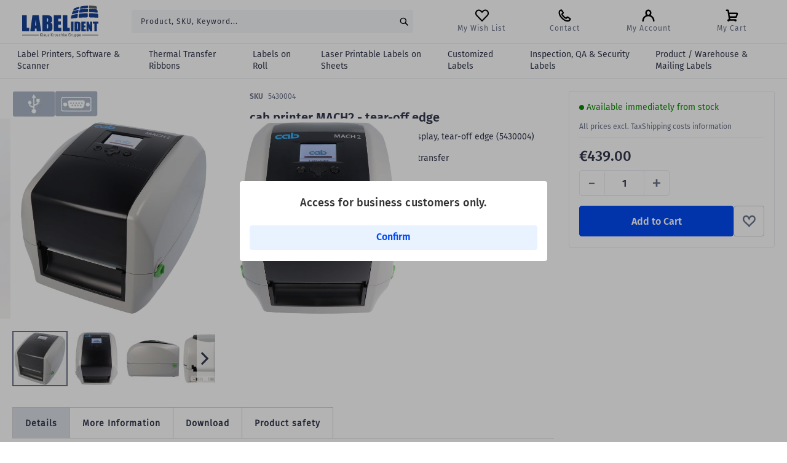

--- FILE ---
content_type: text/html; charset=UTF-8
request_url: https://www.labelident.eu/5430004.html
body_size: 32838
content:
<!doctype html>
<html lang="en">
    <head prefix="og: http://ogp.me/ns# fb: http://ogp.me/ns/fb# product: http://ogp.me/ns/product#">
        

<!-- transfer data to top of the catalog_product_view page -->
<script>
    var AmastyEnabled = true;

    var BASE_URL = 'https://www.labelident.eu/';
    var require = {
        "baseUrl": "https://cdn.labelident.com/version1769544425/frontend/labels/base_design/en_US"
    };
</script>
        <meta charset="utf-8"/>
<meta name="title" content="cab 5430004 | cab MACH2 printer buy here"/>
<meta name="description" content="cab 5430004 label printer. cab MACH2 desctop printers order here. ☑️ Top Prices ☑️ Fast Shipping"/>
<meta name="robots" content="INDEX,FOLLOW"/>
<meta name="viewport" content="width=device-width, initial-scale=1"/>
<meta name="format-detection" content="telephone=no"/>
<title>cab 5430004 | cab MACH2 printer buy here</title>
<link  rel="stylesheet" type="text/css"  media="all" href="https://cdn.labelident.com/version1769544425/frontend/labels/base_design/en_US/css/styles-m.css" />
<link  rel="stylesheet" type="text/css"  media="all" href="https://cdn.labelident.com/version1769544425/frontend/labels/base_design/en_US/Mageplaza_ShareCart/css/style.css" />
<link  rel="stylesheet" type="text/css"  media="all" href="https://cdn.labelident.com/version1769544425/frontend/labels/base_design/en_US/css/bootstrap.min.css" />
<link  rel="stylesheet" type="text/css"  media="all" href="https://cdn.labelident.com/version1769544425/frontend/labels/base_design/en_US/Amasty_Customform/css/form-builder.css" />
<link  rel="stylesheet" type="text/css"  media="all" href="https://cdn.labelident.com/version1769544425/frontend/labels/base_design/en_US/Amasty_Customform/css/form-render.css" />
<link  rel="stylesheet" type="text/css"  media="all" href="https://cdn.labelident.com/version1769544425/frontend/labels/base_design/en_US/Amasty_Label/vendor/tooltipster/css/tooltipster.min.css" />
<link  rel="stylesheet" type="text/css"  media="all" href="https://cdn.labelident.com/version1769544425/frontend/labels/base_design/en_US/Amasty_LibSwiperJs/vendor/swiper/swiper.min.css" />
<link  rel="stylesheet" type="text/css"  media="all" href="https://cdn.labelident.com/version1769544425/frontend/labels/base_design/en_US/Clerk_Clerk/css/powerstep.css" />
<link  rel="stylesheet" type="text/css"  media="all" href="https://cdn.labelident.com/version1769544425/frontend/labels/base_design/en_US/Magento_Theme/css/cmp.css" />
<link  rel="stylesheet" type="text/css"  media="all" href="https://cdn.labelident.com/version1769544425/frontend/labels/base_design/en_US/mage/gallery/gallery.css" />
<link  rel="stylesheet" type="text/css"  media="all" href="https://cdn.labelident.com/version1769544425/frontend/labels/base_design/en_US/Mollie_Payment/css/styles.css" />
<link  rel="stylesheet" type="text/css"  media="screen and (min-width: 768px)" href="https://cdn.labelident.com/version1769544425/frontend/labels/base_design/en_US/css/styles-l.css" />
<script  type="text/javascript"  src="https://cdn.labelident.com/version1769544425/frontend/labels/base_design/en_US/requirejs/require.min.js"></script>
<script  type="text/javascript"  src="https://cdn.labelident.com/version1769544425/frontend/labels/base_design/en_US/requirejs-min-resolver.min.js"></script>
<script  type="text/javascript"  src="https://cdn.labelident.com/version1769544425/frontend/labels/base_design/en_US/mage/requirejs/mixins.min.js"></script>
<script  type="text/javascript"  src="https://cdn.labelident.com/version1769544425/frontend/labels/base_design/en_US/requirejs-config.min.js"></script>
<link rel="preload" as="font" crossorigin="anonymous" href="https://cdn.labelident.com/version1769544425/frontend/labels/base_design/en_US/fonts/barlow/webfonts/Barlow-Regular.woff2" />
<link  rel="canonical" href="https://www.labelident.eu/5430004.html" />
<link  rel="icon" type="image/x-icon" href="https://cdn.labelident.com/media/favicon/stores/3/favicon.png" />
<link  rel="shortcut icon" type="image/x-icon" href="https://cdn.labelident.com/media/favicon/stores/3/favicon.png" />
 <!--cdtPMFNHiiqleqEF81Uo8aW7oNzQ5BZv--> 
<script>window.gdprAppliesGlobally=true;if(!("cmp_id" in window)||window.cmp_id<1){window.cmp_id=0}if(!("cmp_cdid" in window)){window.cmp_cdid="9426a4953088"}if(!("cmp_params" in window)){window.cmp_params=""}if(!("cmp_host" in window)){window.cmp_host="d.delivery.consentmanager.net"}if(!("cmp_cdn" in window)){window.cmp_cdn="cdn.consentmanager.net"}if(!("cmp_proto" in window)){window.cmp_proto="https:"}if(!("cmp_codesrc" in window)){window.cmp_codesrc="1"}window.cmp_getsupportedLangs=function(){var b=["DE","EN","FR","IT","NO","DA","FI","ES","PT","RO","BG","ET","EL","GA","HR","LV","LT","MT","NL","PL","SV","SK","SL","CS","HU","RU","SR","ZH","TR","UK","AR","BS"];if("cmp_customlanguages" in window){for(var a=0;a<window.cmp_customlanguages.length;a++){b.push(window.cmp_customlanguages[a].l.toUpperCase())}}return b};window.cmp_getRTLLangs=function(){var a=["AR"];if("cmp_customlanguages" in window){for(var b=0;b<window.cmp_customlanguages.length;b++){if("r" in window.cmp_customlanguages[b]&&window.cmp_customlanguages[b].r){a.push(window.cmp_customlanguages[b].l)}}}return a};window.cmp_getlang=function(j){if(typeof(j)!="boolean"){j=true}if(j&&typeof(cmp_getlang.usedlang)=="string"&&cmp_getlang.usedlang!==""){return cmp_getlang.usedlang}var g=window.cmp_getsupportedLangs();var c=[];var f=location.hash;var e=location.search;var a="languages" in navigator?navigator.languages:[];if(f.indexOf("cmplang=")!=-1){c.push(f.substr(f.indexOf("cmplang=")+8,2).toUpperCase())}else{if(e.indexOf("cmplang=")!=-1){c.push(e.substr(e.indexOf("cmplang=")+8,2).toUpperCase())}else{if("cmp_setlang" in window&&window.cmp_setlang!=""){c.push(window.cmp_setlang.toUpperCase())}else{if(a.length>0){for(var d=0;d<a.length;d++){c.push(a[d])}}}}}if("language" in navigator){c.push(navigator.language)}if("userLanguage" in navigator){c.push(navigator.userLanguage)}var h="";for(var d=0;d<c.length;d++){var b=c[d].toUpperCase();if(g.indexOf(b)!=-1){h=b;break}if(b.indexOf("-")!=-1){b=b.substr(0,2)}if(g.indexOf(b)!=-1){h=b;break}}if(h==""&&typeof(cmp_getlang.defaultlang)=="string"&&cmp_getlang.defaultlang!==""){return cmp_getlang.defaultlang}else{if(h==""){h="EN"}}h=h.toUpperCase();return h};(function(){var n=document;var p=n.getElementsByTagName;var q=window;var f="";var b="_en";if("cmp_getlang" in q){f=q.cmp_getlang().toLowerCase();if("cmp_customlanguages" in q){for(var h=0;h<q.cmp_customlanguages.length;h++){if(q.cmp_customlanguages[h].l.toUpperCase()==f.toUpperCase()){f="en";break}}}b="_"+f}function g(i,e){var t="";i+="=";var s=i.length;var d=location;if(d.hash.indexOf(i)!=-1){t=d.hash.substr(d.hash.indexOf(i)+s,9999)}else{if(d.search.indexOf(i)!=-1){t=d.search.substr(d.search.indexOf(i)+s,9999)}else{return e}}if(t.indexOf("&")!=-1){t=t.substr(0,t.indexOf("&"))}return t}var j=("cmp_proto" in q)?q.cmp_proto:"https:";if(j!="http:"&&j!="https:"){j="https:"}var k=("cmp_ref" in q)?q.cmp_ref:location.href;var r=n.createElement("script");r.setAttribute("data-cmp-ab","1");var c=g("cmpdesign","");var a=g("cmpregulationkey","");var o=g("cmpatt","");r.src=j+"//"+q.cmp_host+"/delivery/cmp.php?"+("cmp_id" in q&&q.cmp_id>0?"id="+q.cmp_id:"")+("cmp_cdid" in q?"cdid="+q.cmp_cdid:"")+"&h="+encodeURIComponent(k)+(c!=""?"&cmpdesign="+encodeURIComponent(c):"")+(a!=""?"&cmpregulationkey="+encodeURIComponent(a):"")+(o!=""?"&cmpatt="+encodeURIComponent(o):"")+("cmp_params" in q?"&"+q.cmp_params:"")+(n.cookie.length>0?"&__cmpfcc=1":"")+"&l="+f.toLowerCase()+"&o="+(new Date()).getTime();r.type="text/javascript";r.async=true;if(n.currentScript&&n.currentScript.parentElement){n.currentScript.parentElement.appendChild(r)}else{if(n.body){n.body.appendChild(r)}else{var m=p("body");if(m.length==0){m=p("div")}if(m.length==0){m=p("span")}if(m.length==0){m=p("ins")}if(m.length==0){m=p("script")}if(m.length==0){m=p("head")}if(m.length>0){m[0].appendChild(r)}}}var r=n.createElement("script");r.src=j+"//"+q.cmp_cdn+"/delivery/js/cmp"+b+".min.js";r.type="text/javascript";r.setAttribute("data-cmp-ab","1");r.async=true;if(n.currentScript&&n.currentScript.parentElement){n.currentScript.parentElement.appendChild(r)}else{if(n.body){n.body.appendChild(r)}else{var m=p("body");if(m.length==0){m=p("div")}if(m.length==0){m=p("span")}if(m.length==0){m=p("ins")}if(m.length==0){m=p("script")}if(m.length==0){m=p("head")}if(m.length>0){m[0].appendChild(r)}}}})();window.cmp_addFrame=function(b){if(!window.frames[b]){if(document.body){var a=document.createElement("iframe");a.style.cssText="display:none";if("cmp_cdn" in window&&"cmp_ultrablocking" in window&&window.cmp_ultrablocking>0){a.src="//"+window.cmp_cdn+"/delivery/empty.html"}a.name=b;document.body.appendChild(a)}else{window.setTimeout(window.cmp_addFrame,10,b)}}};window.cmp_rc=function(h){var b=document.cookie;var f="";var d=0;while(b!=""&&d<100){d++;while(b.substr(0,1)==" "){b=b.substr(1,b.length)}var g=b.substring(0,b.indexOf("="));if(b.indexOf(";")!=-1){var c=b.substring(b.indexOf("=")+1,b.indexOf(";"))}else{var c=b.substr(b.indexOf("=")+1,b.length)}if(h==g){f=c}var e=b.indexOf(";")+1;if(e==0){e=b.length}b=b.substring(e,b.length)}return(f)};window.cmp_stub=function(){var a=arguments;__cmp.a=__cmp.a||[];if(!a.length){return __cmp.a}else{if(a[0]==="ping"){if(a[1]===2){a[2]({gdprApplies:gdprAppliesGlobally,cmpLoaded:false,cmpStatus:"stub",displayStatus:"hidden",apiVersion:"2.0",cmpId:31},true)}else{a[2](false,true)}}else{if(a[0]==="getUSPData"){a[2]({version:1,uspString:window.cmp_rc("")},true)}else{if(a[0]==="getTCData"){__cmp.a.push([].slice.apply(a))}else{if(a[0]==="addEventListener"||a[0]==="removeEventListener"){__cmp.a.push([].slice.apply(a))}else{if(a.length==4&&a[3]===false){a[2]({},false)}else{__cmp.a.push([].slice.apply(a))}}}}}}};window.cmp_gppstub=function(){var a=arguments;__gpp.q=__gpp.q||[];if(!a.length){return __gpp.q}var g=a[0];var f=a.length>1?a[1]:null;var e=a.length>2?a[2]:null;if(g==="ping"){return{gppVersion:"1.0",cmpStatus:"stub",cmpDisplayStatus:"hidden",apiSupport:[],currentAPI:"",cmpId:31}}else{if(g==="addEventListener"){__gpp.e=__gpp.e||[];if(!("lastId" in __gpp)){__gpp.lastId=0}__gpp.lastId++;var c=__gpp.lastId;__gpp.e.push({id:c,callback:f});return{eventName:"listenerRegistered",listenerId:c,data:true}}else{if(g==="removeEventListener"){var h=false;__gpp.e=__gpp.e||[];for(var d=0;d<__gpp.e.length;d++){if(__gpp.e[d].id==e){__gpp.e[d].splice(d,1);h=true;break}}return{eventName:"listenerRemoved",listenerId:e,data:h}}else{if(g==="hasSection"||g==="getSection"||g==="getField"||g==="getGPPString"){return null}else{__gpp.q.push([].slice.apply(a))}}}}};window.cmp_msghandler=function(d){var a=typeof d.data==="string";try{var c=a?JSON.parse(d.data):d.data}catch(f){var c=null}if(typeof(c)==="object"&&c!==null&&"__cmpCall" in c){var b=c.__cmpCall;window.__cmp(b.command,b.parameter,function(h,g){var e={__cmpReturn:{returnValue:h,success:g,callId:b.callId}};d.source.postMessage(a?JSON.stringify(e):e,"*")})}if(typeof(c)==="object"&&c!==null&&"__uspapiCall" in c){var b=c.__uspapiCall;window.__uspapi(b.command,b.version,function(h,g){var e={__uspapiReturn:{returnValue:h,success:g,callId:b.callId}};d.source.postMessage(a?JSON.stringify(e):e,"*")})}if(typeof(c)==="object"&&c!==null&&"__tcfapiCall" in c){var b=c.__tcfapiCall;window.__tcfapi(b.command,b.version,function(h,g){var e={__tcfapiReturn:{returnValue:h,success:g,callId:b.callId}};d.source.postMessage(a?JSON.stringify(e):e,"*")},b.parameter)}if(typeof(c)==="object"&&c!==null&&"__gppCall" in c){var b=c.__gppCall;window.__gpp(b.command,function(h,g){var e={__gppReturn:{returnValue:h,success:g,callId:b.callId}};d.source.postMessage(a?JSON.stringify(e):e,"*")},b.parameter,"version" in b?b.version:1)}};window.cmp_setStub=function(a){if(!(a in window)||(typeof(window[a])!=="function"&&typeof(window[a])!=="object"&&(typeof(window[a])==="undefined"||window[a]!==null))){window[a]=window.cmp_stub;window[a].msgHandler=window.cmp_msghandler;window.addEventListener("message",window.cmp_msghandler,false)}};window.cmp_setGppStub=function(a){if(!(a in window)||(typeof(window[a])!=="function"&&typeof(window[a])!=="object"&&(typeof(window[a])==="undefined"||window[a]!==null))){window[a]=window.cmp_gppstub;window[a].msgHandler=window.cmp_msghandler;window.addEventListener("message",window.cmp_msghandler,false)}};window.cmp_addFrame("__cmpLocator");if(!("cmp_disableusp" in window)||!window.cmp_disableusp){window.cmp_addFrame("__uspapiLocator")}if(!("cmp_disabletcf" in window)||!window.cmp_disabletcf){window.cmp_addFrame("__tcfapiLocator")}if(!("cmp_disablegpp" in window)||!window.cmp_disablegpp){window.cmp_addFrame("__gppLocator")}window.cmp_setStub("__cmp");if(!("cmp_disabletcf" in window)||!window.cmp_disabletcf){window.cmp_setStub("__tcfapi")}if(!("cmp_disableusp" in window)||!window.cmp_disableusp){window.cmp_setStub("__uspapi")}if(!("cmp_disablegpp" in window)||!window.cmp_disablegpp){window.cmp_setGppStub("__gpp")};</script>        <script>if(!"gdprAppliesGlobally" in window){window.gdprAppliesGlobally=true}if(!("cmp_id" in window)||window.cmp_id<1){window.cmp_id=0}if(!("cmp_cdid" in window)){window.cmp_cdid="13991"}if(!("cmp_params" in window)){window.cmp_params=""}if(!("cmp_host" in window)){window.cmp_host="delivery.consentmanager.net"}if(!("cmp_cdn" in window)){window.cmp_cdn="cdn.consentmanager.net"}if(!("cmp_proto" in window)){window.cmp_proto="https:"}if(!("cmp_codesrc" in window)){window.cmp_codesrc="0"}window.cmp_getsupportedLangs=function(){var b=["DE","EN","FR","IT","NO","DA","FI","ES","PT","RO","BG","ET","EL","GA","HR","LV","LT","MT","NL","PL","SV","SK","SL","CS","HU","RU","SR","ZH","TR","UK","AR","BS"];if("cmp_customlanguages" in window){for(var a=0;a<window.cmp_customlanguages.length;a++){b.push(window.cmp_customlanguages[a].l.toUpperCase())}}return b};window.cmp_getRTLLangs=function(){var a=["AR"];if("cmp_customlanguages" in window){for(var b=0;b<window.cmp_customlanguages.length;b++){if("r" in window.cmp_customlanguages[b]&&window.cmp_customlanguages[b].r){a.push(window.cmp_customlanguages[b].l)}}}return a};window.cmp_getlang=function(j){if(typeof(j)!="boolean"){j=true}if(j&&typeof(cmp_getlang.usedlang)=="string"&&cmp_getlang.usedlang!==""){return cmp_getlang.usedlang}var g=window.cmp_getsupportedLangs();var c=[];var f=location.hash;var e=location.search;var a="languages" in navigator?navigator.languages:[];if(f.indexOf("cmplang=")!=-1){c.push(f.substr(f.indexOf("cmplang=")+8,2).toUpperCase())}else{if(e.indexOf("cmplang=")!=-1){c.push(e.substr(e.indexOf("cmplang=")+8,2).toUpperCase())}else{if("cmp_setlang" in window&&window.cmp_setlang!=""){c.push(window.cmp_setlang.toUpperCase())}else{if(a.length>0){for(var d=0;d<a.length;d++){c.push(a[d])}}}}}if("language" in navigator){c.push(navigator.language)}if("userLanguage" in navigator){c.push(navigator.userLanguage)}var h="";for(var d=0;d<c.length;d++){var b=c[d].toUpperCase();if(g.indexOf(b)!=-1){h=b;break}if(b.indexOf("-")!=-1){b=b.substr(0,2)}if(g.indexOf(b)!=-1){h=b;break}}if(h==""&&typeof(cmp_getlang.defaultlang)=="string"&&cmp_getlang.defaultlang!==""){return cmp_getlang.defaultlang}else{if(h==""){h="EN"}}h=h.toUpperCase();return h};(function(){var y=document;var z=y.getElementsByTagName;var j=window;var r="";var b="_en";if("cmp_getlang" in j){r=j.cmp_getlang().toLowerCase();if("cmp_customlanguages" in j){var g=j.cmp_customlanguages;for(var u=0;u<g.length;u++){if(g[u].l.toUpperCase()==r){r="en";break}}}b="_"+r}function A(e,D){e+="=";var d="";var m=e.length;var i=location;var E=i.hash;var w=i.search;var s=E.indexOf(e);var C=w.indexOf(e);if(s!=-1){d=E.substring(s+m,9999)}else{if(C!=-1){d=w.substring(C+m,9999)}else{return D}}var B=d.indexOf("&");if(B!=-1){d=d.substring(0,B)}return d}var n=("cmp_proto" in j)?j.cmp_proto:"https:";if(n!="http:"&&n!="https:"){n="https:"}var h=("cmp_ref" in j)?j.cmp_ref:location.href;var k=y.createElement("script");k.setAttribute("data-cmp-ab","1");var c=A("cmpdesign","cmp_design" in j?j.cmp_design:"");var f=A("cmpregulationkey","cmp_regulationkey" in j?j.cmp_regulationkey:"");var v=A("cmpgppkey","cmp_gppkey" in j?j.cmp_gppkey:"");var p=A("cmpatt","cmp_att" in j?j.cmp_att:"");k.src=n+"//"+j.cmp_host+"/delivery/cmp.php?"+("cmp_id" in j&&j.cmp_id>0?"id="+j.cmp_id:"")+("cmp_cdid" in j?"&cdid="+j.cmp_cdid:"")+"&h="+encodeURIComponent(h)+(c!=""?"&cmpdesign="+encodeURIComponent(c):"")+(f!=""?"&cmpregulationkey="+encodeURIComponent(f):"")+(v!=""?"&cmpgppkey="+encodeURIComponent(v):"")+(p!=""?"&cmpatt="+encodeURIComponent(p):"")+("cmp_params" in j?"&"+j.cmp_params:"")+(y.cookie.length>0?"&__cmpfcc=1":"")+"&l="+r.toLowerCase()+"&o="+(new Date()).getTime();k.type="text/javascript";k.async=true;if(y.currentScript&&y.currentScript.parentElement){y.currentScript.parentElement.appendChild(k)}else{if(y.body){y.body.appendChild(k)}else{var q=["body","div","span","script","head"];for(var u=0;u<q.length;u++){var x=z(q[u]);if(x.length>0){x[0].appendChild(k);break}}}}var o="js";var t=A("cmpdebugunminimized","cmpdebugunminimized" in j?j.cmpdebugunminimized:0)>0?"":".min";var a=A("cmpdebugcoverage","cmp_debugcoverage" in j?j.cmp_debugcoverage:"");if(a=="1"){o="instrumented";t=""}var k=y.createElement("script");k.src=n+"//"+j.cmp_cdn+"/delivery/"+o+"/cmp"+b+t+".js";k.type="text/javascript";k.setAttribute("data-cmp-ab","1");k.async=true;if(y.currentScript&&y.currentScript.parentElement){y.currentScript.parentElement.appendChild(k)}else{if(y.body){y.body.appendChild(k)}else{var x=z("body");if(x.length==0){x=z("div")}if(x.length==0){x=z("span")}if(x.length==0){x=z("ins")}if(x.length==0){x=z("script")}if(x.length==0){x=z("head")}if(x.length>0){x[0].appendChild(k)}}}})();window.cmp_addFrame=function(b){if(!window.frames[b]){if(document.body){var a=document.createElement("iframe");a.style.cssText="display:none";if("cmp_cdn" in window&&"cmp_ultrablocking" in window&&window.cmp_ultrablocking>0){a.src="//"+window.cmp_cdn+"/delivery/empty.html"}a.name=b;a.setAttribute("title","Intentionally hidden, please ignore");a.setAttribute("role","none");a.setAttribute("tabindex","-1");document.body.appendChild(a)}else{window.setTimeout(window.cmp_addFrame,10,b)}}};window.cmp_rc=function(h){var b=document.cookie;var f="";var d=0;while(b!=""&&d<100){d++;while(b.substr(0,1)==" "){b=b.substr(1,b.length)}var g=b.substring(0,b.indexOf("="));if(b.indexOf(";")!=-1){var c=b.substring(b.indexOf("=")+1,b.indexOf(";"))}else{var c=b.substr(b.indexOf("=")+1,b.length)}if(h==g){f=c}var e=b.indexOf(";")+1;if(e==0){e=b.length}b=b.substring(e,b.length)}return(f)};window.cmp_stub=function(){var a=arguments;__cmp.a=__cmp.a||[];if(!a.length){return __cmp.a}else{if(a[0]==="ping"){if(a[1]===2){a[2]({gdprApplies:gdprAppliesGlobally,cmpLoaded:false,cmpStatus:"stub",displayStatus:"hidden",apiVersion:"2.2",cmpId:31},true)}else{a[2](false,true)}}else{if(a[0]==="getUSPData"){a[2]({version:1,uspString:window.cmp_rc("")},true)}else{if(a[0]==="getTCData"){__cmp.a.push([].slice.apply(a))}else{if(a[0]==="addEventListener"||a[0]==="removeEventListener"){__cmp.a.push([].slice.apply(a))}else{if(a.length==4&&a[3]===false){a[2]({},false)}else{__cmp.a.push([].slice.apply(a))}}}}}}};window.cmp_gpp_ping=function(){return{gppVersion:"1.1",cmpStatus:"stub",cmpDisplayStatus:"hidden",signalStatus:"no ready",supportedAPIs:["5:tcfcav1","7:usnat","8:usca","9:usva","10:usco","11:usut","12:usct"],cmpId:31,sectionList:[],applicableSections:[0],gppString:"",parsedSections:{}}};window.cmp_gppstub=function(){var c=arguments;__gpp.q=__gpp.q||[];if(!c.length){return __gpp.q}var h=c[0];var g=c.length>1?c[1]:null;var f=c.length>2?c[2]:null;var a=null;var j=false;if(h==="ping"){a=window.cmp_gpp_ping();j=true}else{if(h==="addEventListener"){__gpp.e=__gpp.e||[];if(!("lastId" in __gpp)){__gpp.lastId=0}__gpp.lastId++;var d=__gpp.lastId;__gpp.e.push({id:d,callback:g});a={eventName:"listenerRegistered",listenerId:d,data:true,pingData:window.cmp_gpp_ping()};j=true}else{if(h==="removeEventListener"){__gpp.e=__gpp.e||[];a=false;for(var e=0;e<__gpp.e.length;e++){if(__gpp.e[e].id==f){__gpp.e[e].splice(e,1);a=true;break}}j=true}else{__gpp.q.push([].slice.apply(c))}}}if(a!==null&&typeof(g)==="function"){g(a,j)}};window.cmp_msghandler=function(d){var a=typeof d.data==="string";try{var c=a?JSON.parse(d.data):d.data}catch(f){var c=null}if(typeof(c)==="object"&&c!==null&&"__cmpCall" in c){var b=c.__cmpCall;window.__cmp(b.command,b.parameter,function(h,g){var e={__cmpReturn:{returnValue:h,success:g,callId:b.callId}};d.source.postMessage(a?JSON.stringify(e):e,"*")})}if(typeof(c)==="object"&&c!==null&&"__uspapiCall" in c){var b=c.__uspapiCall;window.__uspapi(b.command,b.version,function(h,g){var e={__uspapiReturn:{returnValue:h,success:g,callId:b.callId}};d.source.postMessage(a?JSON.stringify(e):e,"*")})}if(typeof(c)==="object"&&c!==null&&"__tcfapiCall" in c){var b=c.__tcfapiCall;window.__tcfapi(b.command,b.version,function(h,g){var e={__tcfapiReturn:{returnValue:h,success:g,callId:b.callId}};d.source.postMessage(a?JSON.stringify(e):e,"*")},b.parameter)}if(typeof(c)==="object"&&c!==null&&"__gppCall" in c){var b=c.__gppCall;window.__gpp(b.command,function(h,g){var e={__gppReturn:{returnValue:h,success:g,callId:b.callId}};d.source.postMessage(a?JSON.stringify(e):e,"*")},"parameter" in b?b.parameter:null,"version" in b?b.version:1)}};window.cmp_setStub=function(a){if(!(a in window)||(typeof(window[a])!=="function"&&typeof(window[a])!=="object"&&(typeof(window[a])==="undefined"||window[a]!==null))){window[a]=window.cmp_stub;window[a].msgHandler=window.cmp_msghandler;window.addEventListener("message",window.cmp_msghandler,false)}};window.cmp_setGppStub=function(a){if(!(a in window)||(typeof(window[a])!=="function"&&typeof(window[a])!=="object"&&(typeof(window[a])==="undefined"||window[a]!==null))){window[a]=window.cmp_gppstub;window[a].msgHandler=window.cmp_msghandler;window.addEventListener("message",window.cmp_msghandler,false)}};window.cmp_addFrame("__cmpLocator");if(!("cmp_disableusp" in window)||!window.cmp_disableusp){window.cmp_addFrame("__uspapiLocator")}if(!("cmp_disabletcf" in window)||!window.cmp_disabletcf){window.cmp_addFrame("__tcfapiLocator")}if(!("cmp_disablegpp" in window)||!window.cmp_disablegpp){window.cmp_addFrame("__gppLocator")}window.cmp_setStub("__cmp");if(!("cmp_disabletcf" in window)||!window.cmp_disabletcf){window.cmp_setStub("__tcfapi")}if(!("cmp_disableusp" in window)||!window.cmp_disableusp){window.cmp_setStub("__uspapi")}if(!("cmp_disablegpp" in window)||!window.cmp_disablegpp){window.cmp_setGppStub("__gpp")};</script>


    <!-- BEGIN GOOGLE ANALYTICS E-COMMERCE CODE -->
    <script>
        window.dataLayer = window.dataLayer || [];
        dataLayer.push({ ecommerce: null });
        dataLayer.push( [] );
    </script>
    <!-- END GOOGLE ANALYTICS E-COMMERCE CODE -->


    <!-- BEGIN BING ANALYTICS CODE -->
    <script>
        window.dataLayer  = window.dataLayer || [];
        dataLayer.push({ ecommerce: null });
        window.dataLayer.push( [] );
    </script>
    <!-- END BING ANALYTICS CODE -->

    <!-- BEGIN GOOGLE TAG MANAGER CODE New-->
    <script type="text/plain" class="cmplazyload" data-cmp-vendor="s905">
        (function(w,d,s,l,i){w[l]=w[l]||[];w[l].push({'gtm.start':
        new Date().getTime(),event:'gtm.js'});var f=d.getElementsByTagName(s)[0],
        j=d.createElement(s),dl=l!='dataLayer'?'&l='+l:'';j.async=true;j.src='https://app4.labelident.eu/gtm.js?id='+i+dl;f.parentNode.insertBefore(j,f);})
        (window,document,'script','dataLayer','GTM-PNCGQBR');
    </script>
    <!-- END GOOGLE TAG MANAGER CODE -->
    <script type="text/x-magento-init">
        {
            "*": {
                "Magento_PageCache/js/form-key-provider": {
                    "isPaginationCacheEnabled":
                        0                }
            }
        }
    </script>

<meta property="og:type" content="product" />
<meta property="og:title"
      content="cab&#x20;MACH2,&#x20;300&#x20;dpi&#x20;desktop&#x20;printer,&#x20;LCD&#x20;display,&#x20;tear-off&#x20;edge&#x20;&#x28;5430004&#x29;" />
<meta property="og:image"
      content="https://cdn.labelident.com/media/catalog/product/cache/2a356d2785c8ac568e53df7963a3e746/D/e/Desktopdrucker_5430004_4f0281d1cb_1.jpg" />
<meta property="og:description"
      content="printing&#x20;method&#x3A;&#x20;direct&#x20;thermal,&#x20;thermal&#x20;transfermax.&#x20;print&#x20;width&#x3A;&#x20;105.7&#x20;mmmax.&#x20;print&#x20;speed&#x3A;&#x20;127&#x20;mm&#x2F;sinterfaces&#x3A;&#x20;LAN,&#x20;USB,&#x20;USB-Host,&#x20;serial&#x20;&#x28;RS-232&#x29;" />
<meta property="og:url" content="https://www.labelident.eu/5430004.html" />
    <meta property="product:price:amount" content="439"/>
    <meta property="product:price:currency"
      content="EUR"/>


<!--  GA_EVENT_TRACKING - Product_Detail -->
<script>
    dataLayer.push(
        {"event":"view_item","ecommerce":{"currency":"EUR","value":439,"items":[{"item_id":"5430004","item_name":"cab printer MACH2 - tear-off edge"}]}}    );
</script>    </head>
    <body data-container="body"
          data-mage-init='{"loaderAjax": {}, "loader": { "icon": "https://cdn.labelident.com/version1769544425/frontend/labels/base_design/en_US/images/loader-2.gif"}}'
        class="b2b eu logged-out li-com ux catalog-product-view product-5430004 page-layout-1column" id="html-body" itemtype="http://schema.org/Product" itemscope="itemscope">
            <canvas id="screen"></canvas>
    <dialog id="mageplaza-betterpopup-block" class="mageplaza-betterpopup-block" aria-modal="true" aria-labelledby="bio_ep_content"
         data-mage-init='{"mpPopup": { "dataPopup": {"url":"https:\/\/www.labelident.eu\/betterpopup\/ajax\/success\/","isScroll":false,"afterSeconds":{"isAfterSeconds":false,"delay":0},"percentage":"50","fullScreen":{"isFullScreen":false,"bgColor":"#ffffff"},"isExitIntent":false,"isShowPopupSuccess":"1","isShowFireworks":"0","popupConfig":{"width":"500","height":"130","cookieExp":"30","delay":0,"showOnDelay":true},"srcCloseIconWhite":"https:\/\/cdn.labelident.com\/version1769544425\/frontend\/labels\/base_design\/en_US\/Mageplaza_BetterPopup\/images\/icon-close-white.png"}}}'>
        <div id="bio_ep" style="background-color: #ffffff; display:none">
            <div class="mageplaza-betterpopup-content">

                                <div id="bio_ep_content" class="better-popup-content"
                     style="color: #FFFFFF">
                    </style>
<div id="mp-popup-template3">
    <div class="tmp3-text-content" style="width: 100%; height:auto;">
        <div class="tmp3-title"style="font-size: 18px;margin-top: 0;color: #333;">Access for business customers only.</div>
        <div class="tmp3-actions" style="padding-top: 5px; display: flex;justify-content: center;">
            <a class="btn btn-blue-outline" href="/stores/store/redirect/___store/euview/___from_store/euview/uenc/">Confirm</a>
        </div>
    </div>
</div>                </div>
            </div>
        </div>
            </dialog>

<script type="text/x-magento-init">
    {
        "*": {
            "Magento_PageBuilder/js/widget-initializer": {
                "config": {"[data-content-type=\"slider\"][data-appearance=\"default\"]":{"Magento_PageBuilder\/js\/content-type\/slider\/appearance\/default\/widget":false},"[data-content-type=\"map\"]":{"Magento_PageBuilder\/js\/content-type\/map\/appearance\/default\/widget":false},"[data-content-type=\"row\"]":{"Magento_PageBuilder\/js\/content-type\/row\/appearance\/default\/widget":false},"[data-content-type=\"tabs\"]":{"Magento_PageBuilder\/js\/content-type\/tabs\/appearance\/default\/widget":false},"[data-content-type=\"slide\"]":{"Magento_PageBuilder\/js\/content-type\/slide\/appearance\/default\/widget":{"buttonSelector":".pagebuilder-slide-button","showOverlay":"hover","dataRole":"slide"}},"[data-content-type=\"banner\"]":{"Magento_PageBuilder\/js\/content-type\/banner\/appearance\/default\/widget":{"buttonSelector":".pagebuilder-banner-button","showOverlay":"hover","dataRole":"banner"}},"[data-content-type=\"buttons\"]":{"Magento_PageBuilder\/js\/content-type\/buttons\/appearance\/inline\/widget":false},"[data-content-type=\"products\"][data-appearance=\"carousel\"]":{"Magento_PageBuilder\/js\/content-type\/products\/appearance\/carousel\/widget":false}},
                "breakpoints": {"desktop":{"label":"Desktop","stage":true,"default":true,"class":"desktop-switcher","icon":"Magento_PageBuilder::css\/images\/switcher\/switcher-desktop.svg","conditions":{"min-width":"1024px"},"options":{"products":{"default":{"slidesToShow":"5"}}}},"tablet":{"conditions":{"max-width":"1024px","min-width":"768px"},"options":{"products":{"default":{"slidesToShow":"4"},"continuous":{"slidesToShow":"3"}}}},"mobile":{"label":"Mobile","stage":true,"class":"mobile-switcher","icon":"Magento_PageBuilder::css\/images\/switcher\/switcher-mobile.svg","media":"only screen and (max-width: 768px)","conditions":{"max-width":"768px","min-width":"640px"},"options":{"products":{"default":{"slidesToShow":"3"}}}},"mobile-small":{"conditions":{"max-width":"640px"},"options":{"products":{"default":{"slidesToShow":"2"},"continuous":{"slidesToShow":"1"}}}}}            }
        }
    }
</script>

<div
            class="ambanners ambanner-10"
        data-position="10"
        data-bannerid=""
        data-role="amasty-banner-container"
></div>

<div class="cookie-status-message" id="cookie-status">
    The store will not work correctly when cookies are disabled.</div>
<script type="text&#x2F;javascript">document.querySelector("#cookie-status").style.display = "none";</script>
<script type="text/x-magento-init">
    {
        "*": {
            "cookieStatus": {}
        }
    }
</script>

<script type="text/x-magento-init">
    {
        "*": {
            "mage/cookies": {
                "expires": null,
                "path": "\u002F",
                "domain": ".www.labelident.eu",
                "secure": true,
                "lifetime": "36000"
            }
        }
    }
</script>
    <noscript>
        <div class="message global noscript">
            <div class="content">
                <p>
                    <strong>JavaScript seems to be disabled in your browser.</strong>
                    <span>
                        For the best experience on our site, be sure to turn on Javascript in your browser.                    </span>
                </p>
            </div>
        </div>
    </noscript>
<script>    require.config({
        map: {
            '*': {
                wysiwygAdapter: 'mage/adminhtml/wysiwyg/tiny_mce/tinymceAdapter'
            }
        }
    });</script><script>    require.config({
        paths: {
            googleMaps: 'https\u003A\u002F\u002Fmaps.googleapis.com\u002Fmaps\u002Fapi\u002Fjs\u003Fv\u003D3\u0026key\u003D'
        },
        config: {
            'Magento_PageBuilder/js/utils/map': {
                style: '',
            },
            'Magento_PageBuilder/js/content-type/map/preview': {
                apiKey: '',
                apiKeyErrorMessage: 'You\u0020must\u0020provide\u0020a\u0020valid\u0020\u003Ca\u0020href\u003D\u0027https\u003A\u002F\u002Fwww.labelident.eu\u002Fadminhtml\u002Fsystem_config\u002Fedit\u002Fsection\u002Fcms\u002F\u0023cms_pagebuilder\u0027\u0020target\u003D\u0027_blank\u0027\u003EGoogle\u0020Maps\u0020API\u0020key\u003C\u002Fa\u003E\u0020to\u0020use\u0020a\u0020map.'
            },
            'Magento_PageBuilder/js/form/element/map': {
                apiKey: '',
                apiKeyErrorMessage: 'You\u0020must\u0020provide\u0020a\u0020valid\u0020\u003Ca\u0020href\u003D\u0027https\u003A\u002F\u002Fwww.labelident.eu\u002Fadminhtml\u002Fsystem_config\u002Fedit\u002Fsection\u002Fcms\u002F\u0023cms_pagebuilder\u0027\u0020target\u003D\u0027_blank\u0027\u003EGoogle\u0020Maps\u0020API\u0020key\u003C\u002Fa\u003E\u0020to\u0020use\u0020a\u0020map.'
            },
        }
    });</script><script>
    require.config({
        shim: {
            'Magento_PageBuilder/js/utils/map': {
                deps: ['googleMaps']
            }
        }
    });</script>

<div id="contextmenu" class="context-menu-box" data-bind="scope: 'contextmenu'">
    <!-- ko template: getTemplate() --><!-- /ko -->
</div>

<script type="text/x-magento-init">
    {
        "*": {
            "Magento_Ui/js/core/app": {
               "components": {
                    "contextmenu": {
                        "component": "Labelident_ContextMenu/js/contextmenu",
                        "template" : "Labelident_ContextMenu/contextmenu.html"
                    }
                }
            }
        }
    }
</script>
<div class="page-wrapper"><div id="header-sticky-info" class="header sticky info">
<script>
    require(['jquery'], function($){
        $(document).ready(function(){
            // sticky header keyboard navigation
            $('.content.info [tabindex="0"]').keypress(function (e) {
                if (e.key === 'Enter') {
                    $(this).click();
                }
            });
            // Hide Bestpreis-Slogan/Privatkunden-Slogan on scroll
            let contentInfo = $('#content-info');
            let pageHeader = $('.page-header');
            let topContainer = $('.top-container-ux');

            // Initialize state
            if (window.innerWidth <= 956) {
                if ($(window).scrollTop() > 50) {
                    contentInfo.addClass('hidden');
                    pageHeader.css('top', '0');
                    topContainer.css('top', '70px');
                } else {
                    contentInfo.removeClass('hidden');
                    pageHeader.css('top', '45px');
                    topContainer.css('top', '115px');
                }
            }

            // Handle scroll behavior
            $(window).on('scroll', function() {
                if (window.innerWidth <= 956) {
                    if ($(this).scrollTop() > 50) {
                        contentInfo.addClass('hidden');
                        pageHeader.css('top', '12px');
                        topContainer.css('top', '70px');
                    } else {
                        contentInfo.removeClass('hidden');
                        pageHeader.css('top', '45px');
                        topContainer.css('top', '115px');
                    }
                }
            });
        });
    });
</script>
</div><header class="page-header"><div class="panel wrapper"><div class="panel header"><a class="action skip contentarea"
   href="#contentarea" tabindex="0">
    <span>
        Skip to Content    </span>
</a>
<a class="action skip chat" style="opacity:0" href="#chat-panel"><span>Skip to Online Chat</span></a></div></div><div class="header content"><span data-action="toggle-nav" class="action nav-toggle"><span>All Categories</span></span>
<!-- Add search icon -->
<label class="toggle-search"></label>
<a
    class="logo alpha beta rc1"
    href="https://www.labelident.eu/"
    title="Labelident.eu"
    aria-label="store logo">
    <img src="https://cdn.labelident.com/version1769544425/frontend/labels/base_design/en_US/images/logo.svg"
         title="Labelident.eu"
         alt="Labelident.eu"
         width="124"         height="53"    />
</a>

<script>
    require(['jquery'], function ($) {
        $(document).ready(function () {
            // Toggle search input visibility
            $('.toggle-search').on('click', function () {
                $('.block.block-search').toggleClass('active');
                $('header.page-header').toggleClass('search-active');
            });
        });
    });
</script>
<div class="block block-search">
    <div class="block block-title"><strong>Search</strong></div>
    <div class="block block-content">
        <form class="form minisearch" id="search_mini_form"
              action="https://www.labelident.eu/catalogsearch/result/" method="get">
            <div class="field search">
                <label class="label" for="search" data-role="minisearch-label">
                    <span>Search</span>
                </label>
                <div class="control">
                    <input id="search"
                           data-mage-init='{
                            "quickSearch": {
                                "formSelector": "#search_mini_form",
                                "url": "https://www.labelident.eu/search/ajax/suggest/",
                                "destinationSelector": "#search_autocomplete",
                                "minSearchLength": "1"
                            }
                        }'
                           type="text"
                           name="q"
                           value=""
                                                      placeholder="Product,&#x20;SKU,&#x20;Keyword..."
                           class="input-text"
                           maxlength="128"
                           role="combobox"
                           aria-haspopup="false"
                           aria-autocomplete="both"
                           autocomplete="off"
                           aria-expanded="false"
                           tabindex="0" />
                    <div id="search_autocomplete" class="search-autocomplete"></div>
                    
                </div>
            </div>
            <div class="actions">
                <button type="submit"
                        title="Search"
                        class="action search"
                        aria-label="Search"
                >
                    <span>Search</span>
                </button>
            </div>
        </form>
    </div>
</div>

<div class="link__container-action wishlist__link">
    <span class="redir-mask action wishlist__link" data-submit="wishlist">
        <span class="icon icon-wishlist-outline_alt"></span>
        <span class="text">
            My Wish List        </span>
    </span>
        	<span class="counter wishlist" data-bind="scope: 'wishlist'"><span data-bind="text: wishlist().counter, css:{added: wishlist().counter}" class="counter qty empty counter-number" id="counter-wishlist"></span></span>
</div>

<script type="text/x-magento-init">
    {
        "*": {
            "Magento_Ui/js/core/app": {
                "components": {
                    "wishlist": {
                        "component": "Magento_Wishlist/js/view/wishlist"
                    }
                }
            }
        }
    }

</script>

<div class="header contact phone" tabindex="0">
    <div class="action header-contact">
        <span class="icon icon-contact-outline_alt"></span><span class="text">Contact</span>
    </div>
    <div class="dropdown contact-dropdown">
		<span class="icon icon-close" role="button" aria-label="Close" tabindex="0"></span>
		<div class="content-wrapper contact-cnt">
    		<div class="content header-cnt" tabindex="-1">Contact our experts now</div>
    		<div class="content normal" tabindex="-1">Mo. - Fr. between 8:00 am &amp; 17:00 pm</div>
    		<div class="link-modal-contact-form-popup li-primary-button button-full" tabindex="0">Contact Form</div>
    		<div class="link-label-secondary link-phone li-secondary-button button-full"><a tabindex="0" href="tel:+4997217939811">+49 9721 793 98-11</a></div>
		</div>
	</div>
</div>
<div class="header account" tabindex="0">
    <div class="action header-account">
        <span class="icon icon-account-outline_alt"></span><span class="text">My Account</span>
    </div>
    <div class="dropdown account-dropdown">
        <span class="icon icon-close" role="button" aria-label="Close" tabindex="0"></span>
        <div class="content-wrapper account-cnt">
                            <div class="content header-cnt">
                    My Account                </div>
                <form class="form form-login login-modal" action="https://www.labelident.eu/customer/account/loginPost/" method="post" id="login-form" data-mage-init='{"validation":{}}'>
                    <input name="form_key" type="hidden" value="lBXCW1ffnWKay1Xi" />                    <fieldset class="fieldset login">
                        <div class="field email required">
                            <div class="control">
                                <input name="login[username]" placeholder="E-Mail" value=""  autocomplete="off"  id="login-email" type="email" class="input-text" title="Email" data-mage-init='{"mage/trim-input":{}}' data-validate="{required:true, 'validate-email':true}">
                            </div>
                        </div>
                        <div class="field password required">
                            <div class="control">
                                <input name="login[password]" placeholder="Password" type="password"  autocomplete="off"  class="input-text" id="login-pass" title="Password" data-validate="{required:true}">
                            </div>
                            <span class="action remind redir-mask" data-submit="customer/account/forgotpassword/" tabindex="0"><span>Forgot Your Password?</span></span>
                        </div>
                                                <div class="actions-toolbar">
                            <div class="primary"><button type="submit" class="action login primary li-primary-button button-full" name="send" id="send3" tabindex="0"><span>Sign In</span></button></div>
                            <div class="secondary">
                                <p class="registration">New by Labelident? <span class="registration-link redir-mask" data-submit="customer/account/create/" tabindex="0">Create an account</span></p>
                           </div>
                        </div>
                    </fieldset>
                </form>
                    </div>
        <script type="text/x-magento-init">
            {
                "*": {
                    "Magento_Customer/js/block-submit-on-send": {
                        "formId": "login-form"
                    },
                    "Magento_Ui/js/core/app": {
                        "components": {
                            "showPassword": {
                                "component": "Magento_Customer/js/show-password",
                                "passwordSelector": "#pass"
                            },
                            "customer": {
                                "component": "Magento_Customer/js/view/customer"
                            }
                        }
                    }
                }
            }
        </script>
    </div>
</div>

<div data-block="minicart" class="minicart-wrapper">
    <span class="redir-mask action showcart" data-submit="checkout/cart">
              <span class="icon icon-cart-outline_alt"></span>
        <span class="text">My Cart</span>
      </span>
      <span data-bind="scope: 'minicart_content'">   
        <span class="counter qty empty"
              data-bind="css: { empty: !!getCartParam('summary_count') == false && !isLoading() },
               blockLoader: isLoading">
            <span class="counter-number"><!-- ko text: getCartParam('summary_count') --><!-- /ko --></span>
            <span class="counter-label">
            <!-- ko if: getCartParam('summary_count') -->
                <!-- ko text: getCartParam('summary_count') --><!-- /ko -->
                <!-- ko i18n: 'items' --><!-- /ko -->
            <!-- /ko -->
            </span>
        </span>
    </span>
                    <script>            require(['jquery'], function ($) {
                $('a.action.showcart').click(function() {
                    $(document.body).trigger('processStart');
                });
            });</script>        <script>window.checkout = {"shoppingCartUrl":"https:\/\/www.labelident.eu\/checkout\/cart\/","checkoutUrl":"https:\/\/www.labelident.eu\/checkout\/","updateItemQtyUrl":"https:\/\/www.labelident.eu\/checkout\/sidebar\/updateItemQty\/","removeItemUrl":"https:\/\/www.labelident.eu\/checkout\/sidebar\/removeItem\/","imageTemplate":"Magento_Catalog\/product\/image_with_borders","baseUrl":"https:\/\/www.labelident.eu\/","minicartMaxItemsVisible":5,"websiteId":"1","maxItemsToDisplay":10,"storeId":"3","storeGroupId":"3","customerLoginUrl":"https:\/\/www.labelident.eu\/customer\/account\/login\/referer\/aHR0cHM6Ly93d3cubGFiZWxpZGVudC5ldS81NDMwMDA0Lmh0bWw~\/","isRedirectRequired":false,"autocomplete":"off","captcha":{"user_login":{"isCaseSensitive":false,"imageHeight":50,"imageSrc":"","refreshUrl":"https:\/\/www.labelident.eu\/captcha\/refresh\/","isRequired":false,"timestamp":1769653028}}}</script>    <script type="text/x-magento-init">
    {
        "[data-block='minicart']": {
            "Magento_Ui/js/core/app": {"components":{"minicart_content":{"children":{"subtotal.container":{"children":{"subtotal":{"children":{"subtotal.totals":{"config":{"display_cart_subtotal_incl_tax":0,"display_cart_subtotal_excl_tax":1,"template":"Magento_Tax\/checkout\/minicart\/subtotal\/totals"},"children":{"subtotal.totals.msrp":{"component":"Magento_Msrp\/js\/view\/checkout\/minicart\/subtotal\/totals","config":{"displayArea":"minicart-subtotal-hidden","template":"Magento_Msrp\/checkout\/minicart\/subtotal\/totals"}}},"component":"Magento_Tax\/js\/view\/checkout\/minicart\/subtotal\/totals"}},"component":"uiComponent","config":{"template":"Magento_Checkout\/minicart\/subtotal"}}},"component":"uiComponent","config":{"displayArea":"subtotalContainer"}},"item.renderer":{"component":"Magento_Checkout\/js\/view\/cart-item-renderer","config":{"displayArea":"defaultRenderer","template":"Magento_Checkout\/minicart\/item\/default"},"children":{"item.image":{"component":"Magento_Catalog\/js\/view\/image","config":{"template":"Magento_Catalog\/product\/image","displayArea":"itemImage"}},"checkout.cart.item.price.sidebar":{"component":"uiComponent","config":{"template":"Magento_Checkout\/minicart\/item\/price","displayArea":"priceSidebar"}}}},"extra_info":{"component":"uiComponent","config":{"displayArea":"extraInfo"},"children":{"mp_sharecart":{"component":"Mageplaza_ShareCart\/js\/view\/minicart","config":{"componentDisabled":false}}}},"promotion":{"component":"uiComponent","config":{"displayArea":"promotion"}}},"config":{"itemRenderer":{"default":"defaultRenderer","simple":"defaultRenderer","virtual":"defaultRenderer"},"template":"Magento_Checkout\/minicart\/content"},"component":"Magento_Checkout\/js\/view\/minicart"}},"types":[]}        },
        "*": {
            "Magento_Ui/js/block-loader": "https\u003A\u002F\u002Fcdn.labelident.com\u002Fversion1769544425\u002Ffrontend\u002Flabels\u002Fbase_design\u002Fen_US\u002Fimages\u002Floader\u002D1.gif"
        }
    }
    </script>
</div>
</div></header><div class="top-container-ux"><div class="top-container">    <div class="sections nav-sections">
                <div class="section-items nav-sections-items"
             id="section-tablist"
             data-mage-init='{"tabs":{"openedState":"active"}}' role="tablist">
                              <span class="icon icon-close" 
                      role="button" 
                      aria-label="Close" 
                      tabindex="0"
                      style="position: absolute; top: 30px; right: 26px; cursor: pointer; font-size: 16px; z-index: 1000;"></span>
                                                         <div class="section-item-title nav-sections-item-title"
                     data-role="collapsible">
                    <a class="nav-sections-item-switch"
                       data-toggle="switch" href="#store.menu" aria-controls="section-tablist">
                        Menu                    </a>
                </div>
                <div class="section-item-content nav-sections-item-content"
                     id="store.menu"
                     data-role="content">
                    <div style="display: none;" class="uxnav-heading action nav-toggle" data-action="toggle-nav"><span> All Categories</span><span class="icon icon-close"></span></div>
<nav id="uxnavigation-prod" class="uxnavigation-prod" data-action="navigation" >
    <ul class="uxnav-main-prod" data-mage-init='{"uxmenuprod":{}}'>
        <li  class="level0 nav-1 category-item parent" style="order:5;"><div class="top-level" tabindex="0" onkeydown="if(event.key === 'Enter'){this.click()}">Label Printers, Software & Scanner</div><div class="container sub-container ui-menu"><div class="mobile back"><span class="slider-back" data-bind="i18n: 'Back'"></span><span class="icon icon-close"></span></div><div class="add-on-ux-menu category-title level0 submenu"><a href="https://www.labelident.eu/label-printers-accessories/" title=""><span class="category-title">Label Printers, Software & Scanner</a></div><div class="sub-container level0"><ul class="level0 submenu"><li  class="level1 nav-1-1 category-item parent" style="order:5;"><a href="https://www.labelident.eu/label-printers-accessories/label-printers/" ><span>Label Printers</span></a><div class="container sub-container ui-menu"><div class="sub-container level1"><ul class="level1 submenu"><li  class="level2 nav-1-1-1 category-item" style="order:5;"><a href="https://www.labelident.eu/label-printers-accessories/label-printers/desktop-printers/" ><span>Desktop Label Printers</span></a><div class="container sub-container ui-menu"><div class="sub-container level2"><ul class="level2 submenu"></ul></div></div></li><li  class="level2 nav-1-1-2 category-item" style="order:10;"><a href="https://www.labelident.eu/label-printers-accessories/label-printers/standard-industry-printers/" ><span>Label Printers  (Industrial)</span></a><div class="container sub-container ui-menu"><div class="sub-container level2"><ul class="level2 submenu"></ul></div></div></li><li  class="level2 nav-1-1-3 category-item" style="order:15;"><span class="redir-mask " data-submit="label-printers-accessories/label-printers/mobile-label-printers/">Mobile Label Printers</span><div class="container sub-container ui-menu"><div class="sub-container level2"><ul class="level2 submenu"></ul></div></div></li><li  class="level2 nav-1-1-4 category-item" style="order:20;"><span class="redir-mask " data-submit="inkjet-printer/">Inkjet Printer</span><div class="container sub-container ui-menu"><div class="sub-container level2"><ul class="level2 submenu"></ul></div></div></li><li  class="level2 nav-1-1-5 category-item" style="order:25;"><span class="redir-mask " data-submit="label-printers-accessories/label-printers/label-printer-sets/">Label Printer Sets</span><div class="container sub-container ui-menu"><div class="sub-container level2"><ul class="level2 submenu"></ul></div></div></li><li  class="level2 nav-1-1-6 category-item" style="order:30;"><a href="https://www.labelident.eu/package-postage-shipping-label-printers.html" ><span>Shipping Label Printers</span></a><div class="container sub-container ui-menu"><div class="sub-container level2"><ul class="level2 submenu"></ul></div></div></li><li  class="level2 nav-1-1-7 category-item" style="order:35;"><span class="redir-mask " data-submit="linerless-drucker">Linerless Printer</span><div class="container sub-container ui-menu"><div class="sub-container level2"><ul class="level2 submenu"></ul></div></div></li></ul></div></div></li><li  class="level1 nav-1-2 category-item" style="order:10;"><span class="redir-mask " data-submit="label-printer-accessories/label-printer-by-brand/">Label Printers by Brand</span><div class="container sub-container ui-menu"><div class="sub-container level1"><ul class="level1 submenu"><li class="level2 nav-1-2-1 category-item" style="order:7"><a href="/label-printers/cab-label-printers/" title=""><span>cab</span></a></li><li class="level2 nav-1-2-2 category-item" style="order:13"><a href="/label-printers/godex-label-printers/" title=""><span>GoDEX</span></a></li><li class="level2 nav-1-2-3 category-item" style="order:25"><a href="/label-printers/zebra-label-printers/" title=""><span>Zebra</span></a></li><li class="level2 nav-1-2-4 category-item" style="order:31"><a href="/epson-assortment/epson-label-printer/" title=""><span>Epson</span></a></li><li class="level2 nav-1-2-5 category-item" style="order:1"><span class="redir-mask " data-submit="labelident-hardware.html">Labelident</span></li></ul></div></div></li><li  class="level1 nav-1-3 category-item parent" style="order:15;"><span class="redir-mask " data-submit="label-printers-accessories/accessories-for-label-printers/">Accessories for Label Printers</span><div class="container sub-container ui-menu"><div class="sub-container level1"><ul class="level1 submenu"><li  class="level2 nav-1-3-1 category-item" style="order:5;"><a href="https://www.labelident.eu/label-printers-accessories/accessories-for-label-printers/label-dispensers/" ><span>Label Dispensers</span></a><div class="container sub-container ui-menu"><div class="sub-container level2"><ul class="level2 submenu"></ul></div></div></li><li  class="level2 nav-1-3-2 category-item" style="order:10;"><span class="redir-mask " data-submit="label-printers-accessories/replacement-parts/print-heads-for-label-printers/">Print Heads for Label Printers</span><div class="container sub-container ui-menu"><div class="sub-container level2"><ul class="level2 submenu"></ul></div></div></li><li  class="level2 nav-1-3-3 category-item" style="order:15;"><a href="https://www.labelident.eu/label-printers-accessories/accessories-for-label-printers/rewinder-and-unwinder/" ><span>Rewinders and Unwinders</span></a><div class="container sub-container ui-menu"><div class="sub-container level2"><ul class="level2 submenu"></ul></div></div></li><li  class="level2 nav-1-3-4 category-item" style="order:20;"><span class="redir-mask " data-submit="label-printers-accessories/accessories-for-label-printers/cutter/">Cutter</span><div class="container sub-container ui-menu"><div class="sub-container level2"><ul class="level2 submenu"></ul></div></div></li><li  class="level2 nav-1-3-5 category-item" style="order:25;"><span class="redir-mask " data-submit="label-printers-accessories/accessories-for-label-printers/dispense-modules-adapters/">Dispensing Modules and Adapters</span><div class="container sub-container ui-menu"><div class="sub-container level2"><ul class="level2 submenu"></ul></div></div></li><li  class="level2 nav-1-3-6 category-item" style="order:30;"><span class="redir-mask " data-submit="label-printers-accessories/replacement-parts/print-rolls/">Print Rolls</span><div class="container sub-container ui-menu"><div class="sub-container level2"><ul class="level2 submenu"></ul></div></div></li><li  class="level2 nav-1-3-7 category-item" style="order:35;"><span class="redir-mask " data-submit="label-printers-accessories/accessories-for-label-printers/ink-cartridges/">Ink cartridges</span><div class="container sub-container ui-menu"><div class="sub-container level2"><ul class="level2 submenu"></ul></div></div></li><li  class="level2 nav-1-3-8 category-item" style="order:40;"><span class="redir-mask " data-submit="label-printers-accessories/accessories-for-label-printers/cleaning-material/">Cleaning Material</span><div class="container sub-container ui-menu"><div class="sub-container level2"><ul class="level2 submenu"></ul></div></div></li><li  class="level2 nav-1-3-9 category-item" style="order:45;"><span class="redir-mask " data-submit="label-printers-accessories/accessories-for-label-printers/additional-printer-accessories/">Additional Printer Accessories</span><div class="container sub-container ui-menu"><div class="sub-container level2"><ul class="level2 submenu"></ul></div></div></li></ul></div></div></li><li  class="level1 nav-1-4 category-item parent" style="order:20;"><a href="https://www.labelident.eu/label-printers-accessories/labeling-software/" ><span>Barcode &amp; Label Software</span></a><div class="container sub-container ui-menu"><div class="sub-container level1"><ul class="level1 submenu"><li  class="level2 nav-1-4-1 category-item" style="order:5;"><a href="https://www.labelident.eu/bartender-labeling-software.html" ><span>BarTender Labeling Software</span></a><div class="container sub-container ui-menu"><div class="sub-container level2"><ul class="level2 submenu"></ul></div></div></li><li  class="level2 nav-1-4-2 category-item" style="order:10;"><span class="redir-mask " data-submit="label-printers-accessories/labeling-software/cablabel-s3-labeling-software/">cablabel S3 Label Software</span><div class="container sub-container ui-menu"><div class="sub-container level2"><ul class="level2 submenu"></ul></div></div></li><li  class="level2 nav-1-4-3 category-item" style="order:15;"><a href="https://www.labelident.eu/label-printers-accessories/labeling-software/zebradesigner-labeling-software/" ><span>Zebra Software</span></a><div class="container sub-container ui-menu"><div class="sub-container level2"><ul class="level2 submenu"></ul></div></div></li><li class="level2 bold-lnk category-item add-group-links" style="order: 60"><a href=" /label-printers-accessories/barcode-scanners/ " class="ux-gr-title"><strong>Barcode Scanners</strong></a><div class="ux-menu " style="order: 60" ><a href="/barcode-scanners">1D Barcode Scanners</a></div><div class="ux-menu " style="order: 60" ><span class="redir-mask " data-submit="2d-barcode-scanners">2D Barcode Scanners</span></div><div class="ux-menu " style="order: 60" ><span class="redir-mask " data-submit="barcode-scanner-accessories/">Accessories for Scanner</span></div></li></ul></div></div></li></ul><div class="add-submenu-links"></div><div class="add-on-ux-menu brand-icon sub-level "><div class="sub-level-brand-label">About your Brand:</div><div class="ux_menu-brand_icons"><a href="/labelident-assortment.html"><div class="sub-level-image">    <picture>
        
                    <source type="image/webp"
                    srcset="https://cdn.labelident.com/media/opti_image/webp/catalog/category/labelident_logo_2.webp">
        
        <source type="image/png"
                srcset="https://cdn.labelident.com/media/catalog/category/labelident_logo_2.png">

        <img src="https://cdn.labelident.com/media/catalog/category/labelident_logo_2.png" alt="Labelident Logo" title="Labelident assortment">    </picture>

</div></a><span class="redir-mask" data-submit="cab-assortment.html"><div class="sub-level-image">    <picture>
        
                    <source type="image/webp"
                    srcset="https://cdn.labelident.com/media/opti_image/webp/catalog/category/cab_logo_1.webp">
        
        <source type="image/png"
                srcset="https://cdn.labelident.com/media/catalog/category/cab_logo_1.png">

        <img src="https://cdn.labelident.com/media/catalog/category/cab_logo_1.png" alt="cab Logo" title="cab assortment">    </picture>

</div></span><a href="/godex-assortment.html"><div class="sub-level-image">    <picture>
        
                    <source type="image/webp"
                    srcset="https://cdn.labelident.com/media/opti_image/webp/catalog/category/godex_logo_1.webp">
        
        <source type="image/png"
                srcset="https://cdn.labelident.com/media/catalog/category/godex_logo_1.png">

        <img src="https://cdn.labelident.com/media/catalog/category/godex_logo_1.png" alt="GoDEX Logo" title="GoDEX assortment">    </picture>

</div></a><span class="redir-mask" data-submit="zebra-assortment.html"><div class="sub-level-image">    <picture>
        
                    <source type="image/webp"
                    srcset="https://cdn.labelident.com/media/opti_image/webp/catalog/category/zebra_logo_1_1.webp">
        
        <source type="image/png"
                srcset="https://cdn.labelident.com/media/catalog/category/zebra_logo_1_1.png">

        <img src="https://cdn.labelident.com/media/catalog/category/zebra_logo_1_1.png" alt="Zebra Logo" title="Zebra assortment">    </picture>

</div></span><span class="redir-mask" data-submit="epson-assortment.html"><div class="sub-level-image">    <picture>
        
                    <source type="image/webp"
                    srcset="https://cdn.labelident.com/media/opti_image/webp/wysiwyg/com-shop/homepage/homepage-ui/epson_logo_1.webp">
        
        <source type="image/png"
                srcset="https://cdn.labelident.com/media/wysiwyg/com-shop/homepage/homepage-ui/epson_logo_1.png">

        <img src="https://cdn.labelident.com/media/wysiwyg/com-shop/homepage/homepage-ui/epson_logo_1.png" alt="Epson Logo" title="zum Epson Sortiment">    </picture>

</div></span></div></div></div></div></li><li  class="level0 nav-2 category-item parent" style="order:10;"><div class="top-level" tabindex="0" onkeydown="if(event.key === 'Enter'){this.click()}">Thermal Transfer Ribbons</div><div class="container sub-container ui-menu"><div class="mobile back"><span class="slider-back" data-bind="i18n: 'Back'"></span><span class="icon icon-close"></span></div><div class="add-on-ux-menu category-title level0 submenu"><a href="https://www.labelident.eu/thermal-transfer-ribbons/" title=""><span class="category-title">Thermal Transfer Ribbons</a></div><div class="sub-container level0"><ul class="level0 submenu"><li  class="level1 nav-2-1 category-item parent" style="order:5;"><span class="redir-mask " data-submit="thermal-transfer-ribbons/wax-ribbons/">Wax Ribbons</span><div class="container sub-container ui-menu"><div class="sub-container level1"><ul class="level1 submenu"><li  class="level2 nav-2-1-1 category-item" style="order:5;"><span class="redir-mask " data-submit="armor-awr1-wax.html">Armor Wax AWR 1</span><div class="container sub-container ui-menu"><div class="sub-container level2"><ul class="level2 submenu"></ul></div></div></li><li  class="level2 nav-2-1-2 category-item" style="order:10;"><span class="redir-mask " data-submit="armor-awr8-wax">Armor Wax AWR 8 </span><div class="container sub-container ui-menu"><div class="sub-container level2"><ul class="level2 submenu"></ul></div></div></li><li  class="level2 nav-2-1-3 category-item" style="order:15;"><span class="redir-mask " data-submit="armor-awx-fh-wax">Armor Wax AWX FH </span><div class="container sub-container ui-menu"><div class="sub-container level2"><ul class="level2 submenu"></ul></div></div></li><li  class="level2 nav-2-1-4 category-item" style="order:20;"><span class="redir-mask " data-submit="labelident-wax-ribbons.html">Labelident Wax</span><div class="container sub-container ui-menu"><div class="sub-container level2"><ul class="level2 submenu"></ul></div></div></li><li class="level2 nav-1-2-5 category-item" style="order:100"><span class="redir-mask " data-submit="armor-awr1-wax.html">Armor Wax AWR 1</span></li></ul></div></div></li><li  class="level1 nav-2-2 category-item parent" style="order:10;"><span class="redir-mask " data-submit="thermal-transfer-ribbons/wax-resin-ribbons/">Wax/Resin Ribbons</span><div class="container sub-container ui-menu"><div class="sub-container level1"><ul class="level1 submenu"><li  class="level2 nav-2-2-1 category-item" style="order:5;"><span class="redir-mask " data-submit="armor-apr1-wax-resin">Armor Wax/Resin APR 1</span><div class="container sub-container ui-menu"><div class="sub-container level2"><ul class="level2 submenu"></ul></div></div></li><li  class="level2 nav-2-2-2 category-item" style="order:10;"><span class="redir-mask " data-submit="armor-apr6-wax-resin.html">Armor Wax/Resin APR 6</span><div class="container sub-container ui-menu"><div class="sub-container level2"><ul class="level2 submenu"></ul></div></div></li><li  class="level2 nav-2-2-3 category-item" style="order:15;"><span class="redir-mask " data-submit="armor-apx-fh-wax-resin">Armor Wax/Resin APX FH+</span><div class="container sub-container ui-menu"><div class="sub-container level2"><ul class="level2 submenu"></ul></div></div></li><li  class="level2 nav-2-2-4 category-item" style="order:20;"><span class="redir-mask " data-submit="labelident-wax-resin">Labelident Wax/Resin</span><div class="container sub-container ui-menu"><div class="sub-container level2"><ul class="level2 submenu"></ul></div></div></li></ul></div></div></li><li  class="level1 nav-2-3 category-item parent" style="order:15;"><span class="redir-mask " data-submit="thermal-transfer-ribbons/resin-ribbons/">Resin Ribbons</span><div class="container sub-container ui-menu"><div class="sub-container level1"><ul class="level1 submenu"><li  class="level2 nav-2-3-1 category-item" style="order:5;"><span class="redir-mask " data-submit="armor-axr1-resin">Armor Resin AXR 1 </span><div class="container sub-container ui-menu"><div class="sub-container level2"><ul class="level2 submenu"></ul></div></div></li><li  class="level2 nav-2-3-2 category-item" style="order:10;"><span class="redir-mask " data-submit="armor-axr7-resin.html">Armor Resin AXR 7+</span><div class="container sub-container ui-menu"><div class="sub-container level2"><ul class="level2 submenu"></ul></div></div></li><li  class="level2 nav-2-3-3 category-item" style="order:15;"><span class="redir-mask " data-submit="labelident-resin-ribbons.html">Labelident Resin</span><div class="container sub-container ui-menu"><div class="sub-container level2"><ul class="level2 submenu"></ul></div></div></li></ul></div></div></li><li  class="level1 nav-2-4 category-item parent" style="order:20;"><span class="redir-mask " data-submit="thermal-transfer-ribbons/resin-ultra-ribbons/">Resin Ultra Ribbons</span><div class="container sub-container ui-menu"><div class="sub-container level1"><ul class="level1 submenu"><li  class="level2 nav-2-4-1 category-item" style="order:5;"><span class="redir-mask " data-submit="armor-axr8-resin-ultra">Armor Resin Ultra AXR 8</span><div class="container sub-container ui-menu"><div class="sub-container level2"><ul class="level2 submenu"></ul></div></div></li><li class="level2 nav-1-2-2 category-item" style="order:10"><span class="redir-mask " data-submit="thermal-transfer-ribbons-for-bulk-consumers/"><br><strong>Quantity for Large Consumers</strong></span></li></ul></div></div></li></ul><div class="add-submenu-links"></div><div class="add-on-ux-menu brand-icon sub-level "><div class="sub-level-brand-label">Brands in the Shop:</div><div class="ux_menu-brand_icons"><a href="/labelident-ribbons.html"><div class="sub-level-image">    <picture>
        
                    <source type="image/webp"
                    srcset="https://cdn.labelident.com/media/opti_image/webp/catalog/category/labelident_logo_1.webp">
        
        <source type="image/png"
                srcset="https://cdn.labelident.com/media/catalog/category/labelident_logo_1.png">

        <img src="https://cdn.labelident.com/media/catalog/category/labelident_logo_1.png" alt="Labelident Logo" title="Labelident Ribbons">    </picture>

</div></a><span class="redir-mask" data-submit="armor-ribbons.html"><div class="sub-level-image">    <picture>
        
                    <source type="image/webp"
                    srcset="https://cdn.labelident.com/media/opti_image/webp/catalog/category/armor-logo_new.webp">
        
        <source type="image/png"
                srcset="https://cdn.labelident.com/media/catalog/category/armor-logo_new.png">

        <img src="https://cdn.labelident.com/media/catalog/category/armor-logo_new.png" alt="Armor Logo" title="Armor Ribbons">    </picture>

</div></span></div></div></div></div></li><li  class="level0 nav-3 category-item parent" style="order:15;"><div class="top-level" tabindex="0" onkeydown="if(event.key === 'Enter'){this.click()}">Labels on Roll</div><div class="container sub-container ui-menu"><div class="mobile back"><span class="slider-back" data-bind="i18n: 'Back'"></span><span class="icon icon-close"></span></div><div class="add-on-ux-menu category-title level0 submenu"><a href="https://www.labelident.eu/labels-on-roll/" title=""><span class="category-title">Labels on Roll</a></div><div class="sub-container level0"><ul class="level0 submenu"><li  class="level1 nav-3-1 category-item parent" style="order:5;"><a href="https://www.labelident.eu/unprinted-labels-accessories/direct-thermal-labels-on-roll/" ><span>Direct Thermal Labels on Roll</span></a><div class="container sub-container ui-menu"><div class="sub-container level1"><ul class="level1 submenu"><li  class="level2 nav-3-1-1 category-item" style="order:5;"><span class="redir-mask " data-submit="unprinted-labels-accessories/direct-thermal-labels-on-roll/thermal-paper-with-permanent-adhesive/">Direct Thermal Material with permanent adhesive</span><div class="container sub-container ui-menu"><div class="sub-container level2"><ul class="level2 submenu"></ul></div></div></li><li  class="level2 nav-3-1-2 category-item" style="order:10;"><span class="redir-mask " data-submit="unprinted-labels-accessories/direct-thermal-labels-on-roll/removable-thermal-paper/">Removable Thermal Paper</span><div class="container sub-container ui-menu"><div class="sub-container level2"><ul class="level2 submenu"></ul></div></div></li><li  class="level2 nav-3-1-3 category-item" style="order:15;"><span class="redir-mask " data-submit="offers-for-large-consumers.html">Offers for large consumers</span><div class="container sub-container ui-menu"><div class="sub-container level2"><ul class="level2 submenu"></ul></div></div></li><li class="level2 nav-1-2-4 category-item" style="order:16"><span class="redir-mask " data-submit="labels-for-mobile-printers.html">Labels for mobile printers</span></li><li class="level2 nav-1-2-5 category-item" style="order:17"><a href="/linerless-thermo-top-labels/" title=""><span><br><strong>Linerless Labels</strong></span></a></li><li class="level2 nav-1-2-6 category-item" style="order:18"><span class="redir-mask " data-submit="thermo-eco-labels-leporello-folded-white-matt-permanent-adhesive.html"><strong>Leporello folded Labels</strong></span></li><li class="level2 nav-1-2-7 category-item" style="order:20"><a href="/thermarolls/" title=""><span><strong>Thermal paper rolls for POS systems and receipt printers</strong></span></a></li></ul></div></div></li><li  class="level1 nav-3-2 category-item parent" style="order:10;"><a href="https://www.labelident.eu/unprinted-labels-accessories/thermal-transfer-labels-on-roll/" ><span>Thermal Transfer Labels on Roll</span></a><div class="container sub-container ui-menu"><div class="sub-container level1"><ul class="level1 submenu"><li  class="level2 nav-3-2-1 category-item" style="order:5;"><a href="https://www.labelident.eu/unprinted-labels-accessories/thermal-transfer-labels-on-roll/paper-labels-with-permanent-adhesive/" ><span>Paper Labels with permanent adhesive</span></a><div class="container sub-container ui-menu"><div class="sub-container level2"><ul class="level2 submenu"></ul></div></div></li><li  class="level2 nav-3-2-2 category-item" style="order:10;"><span class="redir-mask " data-submit="unprinted-labels-accessories/thermal-transfer-labels-on-roll/removable-paper-labels/">Removable Paper Labels</span><div class="container sub-container ui-menu"><div class="sub-container level2"><ul class="level2 submenu"></ul></div></div></li><li  class="level2 nav-3-2-3 category-item" style="order:15;"><span class="redir-mask " data-submit="unprinted-labels-accessories/thermal-transfer-labels-on-roll/foil-labels-with-permanent-adhesive/">Foil Labels with permanent adhesive</span><div class="container sub-container ui-menu"><div class="sub-container level2"><ul class="level2 submenu"></ul></div></div></li><li  class="level2 nav-3-2-4 category-item" style="order:20;"><span class="redir-mask " data-submit="unprinted-labels-accessories/thermal-transfer-labels-on-roll/removable-foil-labels/">Removable Foil Labels</span><div class="container sub-container ui-menu"><div class="sub-container level2"><ul class="level2 submenu"></ul></div></div></li><li class="level2 nav-1-2-5 category-item" style="order:26"><span class="redir-mask " data-submit="paper-labels-on-roll-for-large-consumers.html">Quantity for large Consumers</span></li><li class="level2 nav-1-2-6 category-item" style="order:40"><span class="redir-mask " data-submit="labels-on-roll/inkjet-labels-on-roll/"><br><strong>Inkjet Labels</strong></span></li></ul></div></div></li><li  class="level1 nav-3-3 category-item parent" style="order:15;"><span class="redir-mask " data-submit="quantity-for-large-consumers.html">Quantity for Large Consumers</span><div class="container sub-container ui-menu"><div class="sub-container level1"><ul class="level1 submenu"><li  class="level2 nav-3-3-1 category-item" style="order:5;"><span class="redir-mask " data-submit="labels-on-large-rolls.html">Labels on Large Rolls</span><div class="container sub-container ui-menu"><div class="sub-container level2"><ul class="level2 submenu"></ul></div></div></li><li  class="level2 nav-3-3-2 category-item" style="order:10;"><span class="redir-mask " data-submit="labels-on-pallets.html">Labels on Pallets</span><div class="container sub-container ui-menu"><div class="sub-container level2"><ul class="level2 submenu"></ul></div></div></li><li class="level2 bold-lnk category-item add-group-links" style="order: 15"><span class="redir-mask " data-submit="unprinted-labels-accessories/equipment-for-labels/"><strong>Accessories for Labels on Roll</strong></span><div class="ux-menu " style="order: 15" ><span class="redir-mask " data-submit="unprinted-labels-accessories/equipment-for-labels/label-dispensers/">Label Dispensers</span></div><div class="ux-menu " style="order: 15" ><span class="redir-mask " data-submit="unprinted-labels-accessories/equipment-for-labels/roll-cores-for-labels/">Roll Cores</span></div><div class="ux-menu " style="order: 15" ><span class="redir-mask " data-submit="labels-on-roll/equipment-for-labels-on-roll/protective-laminates-for-labels-on-roll/">Protective Laminates</span></div><div class="ux-menu " style="order: 15" ><span class="redir-mask " data-submit="equipment-for-removing-of-labels.html">Removing of Labels</span></div></li></ul></div></div></li><li  class="level1 nav-3-4 category-item parent" style="order:20;"><span class="redir-mask " data-submit="areas-of-application-on-roll/">Areas of application for Labels</span><div class="container sub-container ui-menu"><div class="sub-container level1"><ul class="level1 submenu"><li  class="level2 nav-3-4-1 category-item" style="order:5;"><span class="redir-mask " data-submit="labels-on-a-roll-by-application/identification-labels-on-roll/">Identification Labels</span><div class="container sub-container ui-menu"><div class="sub-container level2"><ul class="level2 submenu"></ul></div></div></li><li  class="level2 nav-3-4-2 category-item" style="order:10;"><span class="redir-mask " data-submit="labels-on-a-roll/endless-labels-on-a-roll/">Endless Labels</span><div class="container sub-container ui-menu"><div class="sub-container level2"><ul class="level2 submenu"></ul></div></div></li><li  class="level2 nav-3-4-3 category-item" style="order:15;"><span class="redir-mask " data-submit="cable-tags/cable-markers-on-roll/">Cable Markers</span><div class="container sub-container ui-menu"><div class="sub-container level2"><ul class="level2 submenu"></ul></div></div></li><li  class="level2 nav-3-4-4 category-item" style="order:20;"><span class="redir-mask " data-submit="labels-on-roll/areas-of-application-on-roll/high-temperature-labels/">High Temperature Labels</span><div class="container sub-container ui-menu"><div class="sub-container level2"><ul class="level2 submenu"></ul></div></div></li><li class="level2 nav-1-2-5 category-item" style="order:1"><a href="/package-postage-blank-labels-on-roll.html" title=""><span>Shipping Labels</span></a></li><li class="level2 nav-1-2-6 category-item" style="order:6"><a href="/adhesive-dots/" title=""><span>Adhesive dots</span></a></li><li class="level2 nav-1-2-7 category-item" style="order:11"><span class="redir-mask " data-submit="jewelry-labels/">Jewelry Labels</span></li><li class="level2 nav-1-2-8 category-item" style="order:12"><span class="redir-mask " data-submit="scale-labels/">Scale Labels</span></li><li class="level2 nav-1-2-9 category-item" style="order:16"><span class="redir-mask " data-submit="areas-of-application/deep-freeze-labels/">Cold Store Labels</span></li><li class="level2 nav-1-2-10 category-item" style="order:25"><span class="redir-mask " data-submit="thermarolls/">Cash Register and Receipt Rolls</span></li></ul></div></div></li></ul><div class="add-submenu-links"></div></div></div></li><li  class="level0 nav-4 category-item parent" style="order:20;"><div class="top-level" tabindex="0" onkeydown="if(event.key === 'Enter'){this.click()}">Laser Printable Labels on Sheets</div><div class="container sub-container ui-menu"><div class="mobile back"><span class="slider-back" data-bind="i18n: 'Back'"></span><span class="icon icon-close"></span></div><div class="add-on-ux-menu category-title level0 submenu"><a href="https://www.labelident.eu/laser-printable-labels-on-sheets/" title=""><span class="category-title">Laser Printable Labels on Sheets</a></div><div class="sub-container level0"><ul class="level0 submenu"><li  class="level1 nav-4-1 category-item parent" style="order:5;"><a href="https://www.labelident.eu/laser-printable-labels-on-sheets/paper-labels-on-sheets/" ><span>Paper Labels on Sheets</span></a><div class="container sub-container ui-menu"><div class="sub-container level1"><ul class="level1 submenu"><li  class="level2 nav-4-1-1 category-item" style="order:5;"><span class="redir-mask " data-submit="paper-labels-on-sheets-white.html">White paper Labels</span><div class="container sub-container ui-menu"><div class="sub-container level2"><ul class="level2 submenu"></ul></div></div></li><li  class="level2 nav-4-1-2 category-item" style="order:10;"><span class="redir-mask " data-submit="paper-labels-on-sheets-colored.html">Colored paper Labels</span><div class="container sub-container ui-menu"><div class="sub-container level2"><ul class="level2 submenu"></ul></div></div></li><li  class="level2 nav-4-1-3 category-item" style="order:15;"><span class="redir-mask " data-submit="paper-labels-white-permanent-adhesive-matte-on-din-a5-a6.html">Paper Labels on DIN A5 / A6</span><div class="container sub-container ui-menu"><div class="sub-container level2"><ul class="level2 submenu"></ul></div></div></li></ul></div></div></li><li  class="level1 nav-4-2 category-item parent" style="order:10;"><a href="https://www.labelident.eu/laser-printable-labels-on-sheets/foil-labels-on-sheets/" ><span>Foil Labels on Sheets</span></a><div class="container sub-container ui-menu"><div class="sub-container level1"><ul class="level1 submenu"><li  class="level2 nav-4-2-1 category-item" style="order:5;"><span class="redir-mask " data-submit="laser-printable-labels-on-sheets/foil-labels-on-sheets/polyester-labels-on-sheet/">Polyester Labels</span><div class="container sub-container ui-menu"><div class="sub-container level2"><ul class="level2 submenu"></ul></div></div></li><li  class="level2 nav-4-2-2 category-item" style="order:10;"><span class="redir-mask " data-submit="foil-labels-on-sheets-din-a5-a6/">Polyester Labels on DIN A5 / A6</span><div class="container sub-container ui-menu"><div class="sub-container level2"><ul class="level2 submenu"></ul></div></div></li><li  class="level2 nav-4-2-3 category-item" style="order:15;"><span class="redir-mask " data-submit="labels-on-sheets-of-din-a4/foil-labels-on-sheets/polyethylene-labels-on-sheets/">Polyethylene Labels</span><div class="container sub-container ui-menu"><div class="sub-container level2"><ul class="level2 submenu"></ul></div></div></li><li class="level2 nav-1-2-4 category-item" style="order:19"><span class="redir-mask " data-submit="cable-tags-cable-labels-on-sheets.html">Cable Markers</span></li></ul></div></div></li><li  class="level1 nav-4-3 category-item parent" style="order:15;"><span class="redir-mask " data-submit="areas-of-application-on-sheets/">Areas of application for Labels</span><div class="container sub-container ui-menu"><div class="sub-container level1"><ul class="level1 submenu"><li  class="level2 nav-4-3-1 category-item" style="order:5;"><span class="redir-mask " data-submit="labels-on-sheets-after-application/round-marking-labels-on-sheets/">Round Marking Labels</span><div class="container sub-container ui-menu"><div class="sub-container level2"><ul class="level2 submenu"></ul></div></div></li><li  class="level2 nav-4-3-2 category-item" style="order:10;"><span class="redir-mask " data-submit="areas-of-application-for-labels/identification-labels-on-sheets/">Identification Labels</span><div class="container sub-container ui-menu"><div class="sub-container level2"><ul class="level2 submenu"></ul></div></div></li><li  class="level2 nav-4-3-3 category-item" style="order:15;"><span class="redir-mask " data-submit="laser-printable-labels-on-sheets/areas-of-application-on-sheets/high-temperature-labels-on-sheets/">High Temperature Labels</span><div class="container sub-container ui-menu"><div class="sub-container level2"><ul class="level2 submenu"></ul></div></div></li><li class="level2 nav-1-2-4 category-item" style="order:1"><span class="redir-mask " data-submit="package-postage-blank-labels-on-sheet.html">Shipping Labels</span></li><li class="level2 nav-1-2-5 category-item" style="order:2"><span class="redir-mask " data-submit="inkjet-labels-on-din-a4-sheet-package.html">Inkjet Labels</span></li><li class="level2 nav-1-2-6 category-item" style="order:13"><span class="redir-mask " data-submit="cable-tags-cable-labels-on-sheets.html">Cable Markers</span></li><li class="level2 nav-1-2-7 category-item" style="order:13"><span class="redir-mask " data-submit="labels-on-sheets-with-peel-off-aid/">Labels with Peel-off Aid</span></li></ul></div></div></li><li class="level1  category-item add-group-links" style="order: 10"><span class="redir-mask " data-submit="quantity-for-large-consumers.html">Quantity for Large Consumers</span><div class="ux-menu " style="order: 10" ><span class="redir-mask " data-submit="labels-on-din-a4-sheets-for-large-consumers.html">Labels on Pallets</span></div></li></ul><div class="add-submenu-links"></div></div></div></li><li  class="level0 nav-5 category-item" style="order:25;"><a href="https://www.labelident.eu/labels-as-requested-format/" class="level-top top-level"><span>Customized Labels</span></a><div class="container sub-container ui-menu"><div class="mobile back"><span class="slider-back" data-bind="i18n: 'Back'"></span><span class="icon icon-close"></span></div><div class="add-on-ux-menu category-title level0 submenu"><a href="https://www.labelident.eu/labels-as-requested-format/" title=""><span class="category-title">Customized Labels</a></div><div class="sub-container level0"><ul class="level0 submenu"></ul><div class="add-submenu-links"></div></div></div></li><li  class="level0 nav-6 category-item parent" style="order:30;"><div class="top-level" tabindex="0" onkeydown="if(event.key === 'Enter'){this.click()}">Inspection, QA & Security Labels</div><div class="container sub-container ui-menu"><div class="mobile back"><span class="slider-back" data-bind="i18n: 'Back'"></span><span class="icon icon-close"></span></div><div class="add-on-ux-menu category-title level0 submenu"><a href="https://www.labelident.eu/inspection-qa-security-labels/" title=""><span class="category-title">Inspection, QA & Security Labels</a></div><div class="sub-container level0"><ul class="level0 submenu"><li  class="level1 nav-6-1 category-item parent" style="order:5;"><a href="https://www.labelident.eu/inspection-qa-security-labels/inspection-labels/" ><span>Inspection Labels</span></a><div class="container sub-container ui-menu"><div class="sub-container level1"><ul class="level1 submenu"><li  class="level2 nav-6-1-1 category-item" style="order:5;"><a href="https://www.labelident.eu/inspection-qa-security-labels/inspection-labels/naechster-prueftermin/" ><span>Inspection Labels &quot;Nächster Prüftermin&quot;</span></a><div class="container sub-container ui-menu"><div class="sub-container level2"><ul class="level2 submenu"></ul></div></div></li><li  class="level2 nav-6-1-2 category-item" style="order:10;"><span class="redir-mask " data-submit="inspection-qa-security-labels/inspection-labels/according-to-regulations/">Inspection Labels According to Regulations</span><div class="container sub-container ui-menu"><div class="sub-container level2"><ul class="level2 submenu"></ul></div></div></li><li  class="level2 nav-6-1-3 category-item" style="order:15;"><a href="https://www.labelident.eu/inspection-qa-security-labels/inspection-labels/inspection-labels-for-electrical-engineering/" ><span>Inspection Labels for Electrical Equipment</span></a><div class="container sub-container ui-menu"><div class="sub-container level2"><ul class="level2 submenu"></ul></div></div></li><li  class="level2 nav-6-1-4 category-item" style="order:20;"><a href="https://www.labelident.eu/inspection-labels/cable-inspection-labels/" ><span>Cable Inspection Labels</span></a><div class="container sub-container ui-menu"><div class="sub-container level2"><ul class="level2 submenu"></ul></div></div></li><li  class="level2 nav-6-1-5 category-item" style="order:25;"><span class="redir-mask " data-submit="safety-inspection-date-labels.html">Inspection Labels: "Geprüft"</span><div class="container sub-container ui-menu"><div class="sub-container level2"><ul class="level2 submenu"></ul></div></div></li><li  class="level2 nav-6-1-6 category-item" style="order:30;"><span class="redir-mask " data-submit="inspection-qa-security-labels/inspection-labels/base-labels/">Base Labels</span><div class="container sub-container ui-menu"><div class="sub-container level2"><ul class="level2 submenu"></ul></div></div></li></ul></div></div></li><li  class="level1 nav-6-2 category-item parent" style="order:10;"><span class="redir-mask " data-submit="inspection-qa-security-labels/quality-assurance-labels/">Quality Assurance Labels</span><div class="container sub-container ui-menu"><div class="sub-container level1"><ul class="level1 submenu"><li  class="level2 nav-6-2-1 category-item" style="order:5;"><span class="redir-mask " data-submit="qa-labels.html">QA-Labels</span><div class="container sub-container ui-menu"><div class="sub-container level2"><ul class="level2 submenu"></ul></div></div></li><li  class="level2 nav-6-2-2 category-item" style="order:10;"><span class="redir-mask " data-submit="sticking-dots-for-quality-assurance.html">Sticking Dots for QA (quality assurance)</span><div class="container sub-container ui-menu"><div class="sub-container level2"><ul class="level2 submenu"></ul></div></div></li></ul></div></div></li><li  class="level1 nav-6-3 category-item parent" style="order:15;"><a href="https://www.labelident.eu/inspection-qa-security-labels/safety-signs/" ><span>Safety Signs</span></a><div class="container sub-container ui-menu"><div class="sub-container level1"><ul class="level1 submenu"><li  class="level2 nav-6-3-1 category-item" style="order:5;"><span class="redir-mask " data-submit="inspection-qa-security-labels/safety-signs/warning-signs/">Warning Signs</span><div class="container sub-container ui-menu"><div class="sub-container level2"><ul class="level2 submenu"></ul></div></div></li><li  class="level2 nav-6-3-2 category-item" style="order:10;"><span class="redir-mask " data-submit="inspection-qa-security-labels/safety-signs/prohibition-signs/">Prohibition Signs</span><div class="container sub-container ui-menu"><div class="sub-container level2"><ul class="level2 submenu"></ul></div></div></li><li  class="level2 nav-6-3-3 category-item" style="order:15;"><span class="redir-mask " data-submit="inspection-qa-security-labels/safety-signs/mandatory-signs/">Mandatory Signs</span><div class="container sub-container ui-menu"><div class="sub-container level2"><ul class="level2 submenu"></ul></div></div></li></ul></div></div></li><li  class="level1 nav-6-4 category-item parent" style="order:20;"><span class="redir-mask " data-submit="inspection-qa-security-labels/equipment/">Equipment</span><div class="container sub-container ui-menu"><div class="sub-container level1"><ul class="level1 submenu"><li  class="level2 nav-6-4-1 category-item" style="order:5;"><span class="redir-mask " data-submit="inspection-qa-security-labels/equipment/metal-hole-punches/">Metal Hole Punches</span><div class="container sub-container ui-menu"><div class="sub-container level2"><ul class="level2 submenu"></ul></div></div></li><li  class="level2 nav-6-4-2 category-item" style="order:10;"><span class="redir-mask " data-submit="inspection-qa-security-labels/equipment/label-dispensers.html">Label Dispensers</span><div class="container sub-container ui-menu"><div class="sub-container level2"><ul class="level2 submenu"></ul></div></div></li><li  class="level2 nav-6-4-3 category-item" style="order:15;"><span class="redir-mask " data-submit="inspection-qa-security-labels/equipment/protective-laminates-for-labels/">Protective Laminates for Labels</span><div class="container sub-container ui-menu"><div class="sub-container level2"><ul class="level2 submenu"></ul></div></div></li><li  class="level2 nav-6-4-4 category-item" style="order:20;"><span class="redir-mask " data-submit="removing-of-labels.html">Removing of Labels</span><div class="container sub-container ui-menu"><div class="sub-container level2"><ul class="level2 submenu"></ul></div></div></li></ul></div></div></li></ul><div class="add-submenu-links"></div></div></div></li><li  class="level0 nav-7 category-item parent" style="order:35;"><div class="top-level" tabindex="0" onkeydown="if(event.key === 'Enter'){this.click()}">Product / Warehouse & Mailing Labels</div><div class="container sub-container ui-menu"><div class="mobile back"><span class="slider-back" data-bind="i18n: 'Back'"></span><span class="icon icon-close"></span></div><div class="add-on-ux-menu category-title level0 submenu"><span class="redir-mask " data-submit="product-warehouse-mailing-labels/">Product / Warehouse & Mailing Labels</span></div><div class="sub-container level0"><ul class="level0 submenu"><li  class="level1 nav-7-1 category-item parent" style="order:5;"><span class="redir-mask " data-submit="product-warehouse-mailing-labels/mailing-labels/">Mailing Labels</span><div class="container sub-container ui-menu"><div class="sub-container level1"><ul class="level1 submenu"><li  class="level2 nav-7-1-1 category-item" style="order:5;"><a href="https://www.labelident.eu/thermal-transfer-label-rolls/labels-for-package-postage/" ><span>Blank Labels for Package Postage</span></a><div class="container sub-container ui-menu"><div class="sub-container level2"><ul class="level2 submenu"></ul></div></div></li><li  class="level2 nav-7-1-2 category-item" style="order:10;"><a href="https://www.labelident.eu/product-warehouse-mailing-labels/storage-and-mailing-labels/shipping-labels/" ><span>Shipping Labels &amp; Overpack Labels</span></a><div class="container sub-container ui-menu"><div class="sub-container level2"><ul class="level2 submenu"></ul></div></div></li><li  class="level2 nav-7-1-3 category-item" style="order:15;"><a href="https://www.labelident.eu/product-warehouse-mailing-labels/storage-and-mailing-labels/transportation-labels/" ><span>Transportation Labels</span></a><div class="container sub-container ui-menu"><div class="sub-container level2"><ul class="level2 submenu"></ul></div></div></li><li class="level2 bold-lnk category-item add-group-links" style="order: 20"><span class="redir-mask " data-submit="product-warehouse-mailing-labels/shipping-accessories/"><strong>Equipment for Shipping</strong></span><div class="ux-menu " style="order: 20" ><a href="/packaging-tape/">Packaging Tape</a></div><div class="ux-menu " style="order: 20" ><span class="redir-mask " data-submit="label-printers-accessories/accessories-for-label-printers/label-dispensers/">Label Dispensers</span></div><div class="ux-menu " style="order: 20" ><span class="redir-mask " data-submit="label-printers-accessories/barcode-scanners/">Barcode Scanners</span></div></li></ul></div></div></li><li  class="level1 nav-7-2 category-item parent" style="order:10;"><a href="https://www.labelident.eu/product-warehouse-mailing-labels/storage-labels/" ><span>Storage Labels</span></a><div class="container sub-container ui-menu"><div class="sub-container level1"><ul class="level1 submenu"><li  class="level2 nav-7-2-1 category-item" style="order:5;"><a href="https://www.labelident.eu/product-warehouse-mailing-labels/storage-and-mailing-labels/round-marking-labels/" ><span>Round Marking Labels</span></a><div class="container sub-container ui-menu"><div class="sub-container level2"><ul class="level2 submenu"></ul></div></div></li><li  class="level2 nav-7-2-2 category-item" style="order:10;"><span class="redir-mask " data-submit="round-textile-labels.html">Round Textile Labels</span><div class="container sub-container ui-menu"><div class="sub-container level2"><ul class="level2 submenu"></ul></div></div></li><li  class="level2 nav-7-2-3 category-item" style="order:15;"><span class="redir-mask " data-submit="office-paper-label-inventur.html">Inventory Labels</span><div class="container sub-container ui-menu"><div class="sub-container level2"><ul class="level2 submenu"></ul></div></div></li><li  class="level2 nav-7-2-4 category-item" style="order:20;"><span class="redir-mask " data-submit="tire-labels-made-of-paper-with-imprint-for-safe-tyre-storage.html">Tire Labels</span><div class="container sub-container ui-menu"><div class="sub-container level2"><ul class="level2 submenu"></ul></div></div></li></ul></div></div></li><li  class="level1 nav-7-3 category-item parent" style="order:15;"><a href="https://www.labelident.eu/product-warehouse-mailing-labels/product-labels/" ><span>Product Labels</span></a><div class="container sub-container ui-menu"><div class="sub-container level1"><ul class="level1 submenu"><li  class="level2 nav-7-3-1 category-item" style="order:5;"><a href="https://www.labelident.eu/product-warehouse-mailing-labels/product-labels/product-labels-unprinted/" ><span>Product Labels unprinted</span></a><div class="container sub-container ui-menu"><div class="sub-container level2"><ul class="level2 submenu"></ul></div></div></li><li  class="level2 nav-7-3-2 category-item" style="order:10;"><a href="https://www.labelident.eu/product-warehouse-mailing-labels/product-labels/sealing-labels-sealing-tape/" ><span>Security Seals</span></a><div class="container sub-container ui-menu"><div class="sub-container level2"><ul class="level2 submenu"></ul></div></div></li><li  class="level2 nav-7-3-3 category-item" style="order:15;"><span class="redir-mask " data-submit="product-warehouse-mailing-labels/product-labels/property-labels/">Asset Labels</span><div class="container sub-container ui-menu"><div class="sub-container level2"><ul class="level2 submenu"></ul></div></div></li><li  class="level2 nav-7-3-4 category-item" style="order:20;"><span class="redir-mask " data-submit="product-warehouse-mailing-labels/product-labels/promotional-labels/">Promotional labels</span><div class="container sub-container ui-menu"><div class="sub-container level2"><ul class="level2 submenu"></ul></div></div></li><li  class="level2 nav-7-3-5 category-item" style="order:25;"><span class="redir-mask " data-submit="product-warehouse-mailing-labels/product-labels/electrical-conductor-and-equipment-labels/">Cable and Equipment Labels</span><div class="container sub-container ui-menu"><div class="sub-container level2"><ul class="level2 submenu"></ul></div></div></li><li  class="level2 nav-7-3-6 category-item" style="order:30;"><span class="redir-mask " data-submit="product-warehouse-mailing-labels/product-labels/lead-free-labels-rohs/">RoHS, China RoHS & Lead Free Mark</span><div class="container sub-container ui-menu"><div class="sub-container level2"><ul class="level2 submenu"></ul></div></div></li><li  class="level2 nav-7-3-7 category-item" style="order:35;"><span class="redir-mask " data-submit="product-warehouse-mailing-labels/product-labels/ce-weee-labels/">CE & WEEE Labels</span><div class="container sub-container ui-menu"><div class="sub-container level2"><ul class="level2 submenu"></ul></div></div></li><li  class="level2 nav-7-3-8 category-item" style="order:40;"><a href="https://www.labelident.eu/closure-labels/" ><span>Closure Labels</span></a><div class="container sub-container ui-menu"><div class="sub-container level2"><ul class="level2 submenu"></ul></div></div></li></ul></div></div></li><li  class="level1 nav-7-4 category-item parent" style="order:20;"><a href="https://www.labelident.eu/product-warehouse-mailing-labels/hazardous-materials-labels/" ><span>Dangerous Goods / GHS</span></a><div class="container sub-container ui-menu"><div class="sub-container level1"><ul class="level1 submenu"><li  class="level2 nav-7-4-1 category-item" style="order:5;"><a href="https://www.labelident.eu/product-warehouse-mailing-labels/hazardous-materials-labels/un-number-labels/" ><span>UN Labels &amp; LQ-Labels</span></a><div class="container sub-container ui-menu"><div class="sub-container level2"><ul class="level2 submenu"></ul></div></div></li><li  class="level2 nav-7-4-2 category-item" style="order:10;"><a href="https://www.labelident.eu/gefahrgutetiketten.html" ><span>Dangerous Goods Labels</span></a><div class="container sub-container ui-menu"><div class="sub-container level2"><ul class="level2 submenu"></ul></div></div></li><li  class="level2 nav-7-4-3 category-item" style="order:15;"><span class="redir-mask " data-submit="palpable-hazard-warning-signs-according-to-en-272.html">Palpable Hazard Warning Signs</span><div class="container sub-container ui-menu"><div class="sub-container level2"><ul class="level2 submenu"></ul></div></div></li><li  class="level2 nav-7-4-4 category-item" style="order:20;"><a href="https://www.labelident.eu/product-warehouse-mailing-labels/hazardous-materials-labels/ghs-labels/" ><span>GHS Labels</span></a><div class="container sub-container ui-menu"><div class="sub-container level2"><ul class="level2 submenu"></ul></div></div></li><li  class="level2 nav-7-4-5 category-item" style="order:25;"><span class="redir-mask " data-submit="hazardous-labels-for-products-containing-asbestos.html">Asbestos Labels</span><div class="container sub-container ui-menu"><div class="sub-container level2"><ul class="level2 submenu"></ul></div></div></li></ul></div></div></li></ul><div class="add-submenu-links"></div></div></div></li>            </ul>
</nav>
<script type="text/x-magento-init">
    {
        "*": {
            "Magento_Ui/js/core/app": {
                "components": {
                    "reorder-menu": {
                        "component": "Labelident_UxMenu/js/reorder-menu"
                    }
                }
            }
        }
    }
</script>                </div>
                                    </div>
    </div>
</div></div><main id="maincontent" class="page-main"><a id="contentarea" tabindex="-1"></a>
<div class="page messages"><div data-placeholder="messages"></div>
<div data-bind="scope: 'messages'">
<div data-bind="visible: isVisible()">
    <div role="alert" aria-live="polite" aria-atomic="true" data-bind="foreach: { data: cookieMessages, as: 'message' }" class="messages">
        <div data-bind="attr: {
            class: 'fadeIn animated message-' + message.type + ' ' + message.type + ' message',
            'data-ui-id': 'message-' + message.type
        }">
            <div class="text" data-bind="html: message.text"></div>
            <div class="close" onclick="closeMessage()" data-bind="visible: true"><span class="icon icon-close"></span></div>
        </div>
    </div>
    <div role="alert" aria-live="polite" aria-atomic="true" data-bind="foreach: { data: messages().messages, as: 'message' }" class="messages">
        <div data-bind="attr: {
            class: 'fadeIn animated message-' + message.type + ' ' + message.type + ' message',
            'data-ui-id': 'message-' + message.type
        }">
            <div class="text" data-bind="html: message.text"></div>
            <div class="close" onclick="closeMessage()" data-bind="visible: true"><span class="icon icon-close"></span></div>
        </div>
    </div>
</div>
</div> 
<script type="text/x-magento-init">
  {
    "*": {
        "Magento_Ui/js/core/app": {
            "components": {
                    "messages": {
                        "component": "Magento_Theme/js/view/messages"
                    }
                }
            }
        }
  }
</script>
<script>
    var closeMessage = function() {
        document.querySelectorAll('.page.messages .message').forEach(element => {
            element.style.display = 'none';
        })
    }
</script>
</div><div class="columns"><div class="column main"><div class="breadcrumbs">
    <ul class="items">
                    <li class="item home">
                            <a href="https://www.labelident.eu/"
                   title="Go to Home Page">
                    Home                </a>
                        </li>
                    <li class="item product">
                            <strong>cab MACH2, 300 dpi desktop printer, LCD display, tear-off edge (5430004)</strong>
                        </li>
            </ul>
</div>
<input name="form_key" type="hidden" value="lBXCW1ffnWKay1Xi" /><div id="authenticationPopup" data-bind="scope:'authenticationPopup', style: {display: 'none'}">
        <script>window.authenticationPopup = {"autocomplete":"off","customerRegisterUrl":"https:\/\/www.labelident.eu\/customer\/account\/create\/","customerForgotPasswordUrl":"https:\/\/www.labelident.eu\/customer\/account\/forgotpassword\/","baseUrl":"https:\/\/www.labelident.eu\/","customerLoginUrl":"https:\/\/www.labelident.eu\/customer\/ajax\/login\/"}</script>    <!-- ko template: getTemplate() --><!-- /ko -->
        <script type="text/x-magento-init">
        {
            "#authenticationPopup": {
                "Magento_Ui/js/core/app": {"components":{"authenticationPopup":{"component":"Magento_Customer\/js\/view\/authentication-popup","children":{"messages":{"component":"Magento_Ui\/js\/view\/messages","displayArea":"messages"},"captcha":{"component":"Magento_Captcha\/js\/view\/checkout\/loginCaptcha","displayArea":"additional-login-form-fields","formId":"user_login","configSource":"checkout"}}}}}            },
            "*": {
                "Magento_Ui/js/block-loader": "https\u003A\u002F\u002Fcdn.labelident.com\u002Fversion1769544425\u002Ffrontend\u002Flabels\u002Fbase_design\u002Fen_US\u002Fimages\u002Floader\u002D1.gif"
                            }
        }
    </script>
</div>
<script type="text/x-magento-init">
    {
        "*": {
            "Magento_Customer/js/section-config": {
                "sections": {"stores\/store\/switch":["*"],"stores\/store\/switchrequest":["*"],"directory\/currency\/switch":["*"],"*":["messages"],"customer\/account\/logout":["*","recently_viewed_product","recently_compared_product","persistent"],"customer\/account\/loginpost":["*"],"customer\/account\/createpost":["*"],"customer\/account\/editpost":["*"],"customer\/ajax\/login":["checkout-data","cart","captcha"],"catalog\/product_compare\/add":["compare-products"],"catalog\/product_compare\/remove":["compare-products"],"catalog\/product_compare\/clear":["compare-products"],"sales\/guest\/reorder":["cart"],"sales\/order\/reorder":["cart"],"checkout\/cart\/add":["cart","directory-data"],"checkout\/cart\/delete":["cart"],"checkout\/cart\/updatepost":["cart"],"checkout\/cart\/updateitemoptions":["cart"],"checkout\/cart\/couponpost":["cart"],"checkout\/cart\/estimatepost":["cart"],"checkout\/cart\/estimateupdatepost":["cart"],"checkout\/onepage\/saveorder":["cart","checkout-data","last-ordered-items","amasty-checkout-data"],"checkout\/sidebar\/removeitem":["cart"],"checkout\/sidebar\/updateitemqty":["cart"],"rest\/*\/v1\/carts\/*\/payment-information":["cart","last-ordered-items","captcha","instant-purchase","amasty-checkout-data"],"rest\/*\/v1\/guest-carts\/*\/payment-information":["cart","captcha","amasty-checkout-data"],"rest\/*\/v1\/guest-carts\/*\/selected-payment-method":["cart","checkout-data"],"rest\/*\/v1\/carts\/*\/selected-payment-method":["cart","checkout-data","instant-purchase"],"customer\/address\/*":["instant-purchase"],"customer\/account\/*":["instant-purchase"],"vault\/cards\/deleteaction":["instant-purchase"],"multishipping\/checkout\/overviewpost":["cart"],"paypal\/express\/placeorder":["cart","checkout-data","amasty-checkout-data"],"paypal\/payflowexpress\/placeorder":["cart","checkout-data","amasty-checkout-data"],"paypal\/express\/onauthorization":["cart","checkout-data"],"persistent\/index\/unsetcookie":["persistent"],"review\/product\/post":["review"],"wishlist\/index\/add":["wishlist"],"wishlist\/index\/remove":["wishlist"],"wishlist\/index\/updateitemoptions":["wishlist"],"wishlist\/index\/update":["wishlist"],"wishlist\/index\/cart":["wishlist","cart"],"wishlist\/index\/fromcart":["wishlist","cart"],"wishlist\/index\/allcart":["wishlist","cart"],"wishlist\/shared\/allcart":["wishlist","cart"],"wishlist\/shared\/cart":["cart"],"offers\/convert\/order\/*":["cart","messages"]},
                "clientSideSections": ["checkout-data","cart-data","amasty-checkout-data"],
                "baseUrls": ["https:\/\/www.labelident.eu\/"],
                "sectionNames": ["messages","customer","compare-products","last-ordered-items","cart","directory-data","captcha","instant-purchase","loggedAsCustomer","persistent","review","wishlist","recently_viewed_product","recently_compared_product","product_data_storage","paypal-billing-agreement"]            }
        }
    }
</script>
<script type="text/x-magento-init">
    {
        "*": {
            "Magento_Customer/js/customer-data": {
                "sectionLoadUrl": "https\u003A\u002F\u002Fwww.labelident.eu\u002Fcustomer\u002Fsection\u002Fload\u002F",
                "expirableSectionLifetime": 600,
                "expirableSectionNames": ["cart","persistent"],
                "cookieLifeTime": "36000",
                "updateSessionUrl": "https\u003A\u002F\u002Fwww.labelident.eu\u002Fcustomer\u002Faccount\u002FupdateSession\u002F"
            }
        }
    }
</script>
<script type="text/x-magento-init">
    {
        "*": {
            "Magento_Customer/js/invalidation-processor": {
                "invalidationRules": {
                    "website-rule": {
                        "Magento_Customer/js/invalidation-rules/website-rule": {
                            "scopeConfig": {
                                "websiteId": "1"
                            }
                        }
                    }
                }
            }
        }
    }
</script>
<script type="text/x-magento-init">
    {
        "body": {
            "pageCache": {"url":"https:\/\/www.labelident.eu\/page_cache\/block\/render\/id\/9015\/","handles":["default","catalog_product_view","catalog_product_view_type_simple","catalog_product_view_id_9015","catalog_product_view_sku_5430004"],"originalRequest":{"route":"catalog","controller":"product","action":"view","uri":"\/5430004.html"},"versionCookieName":"private_content_version"}        }
    }
</script>
<script type="text/x-magento-init">
    {
        "body": {
            "requireCookie": {"noCookieUrl":"https:\/\/www.labelident.eu\/cookie\/index\/noCookies\/","triggers":[".action.towishlist"],"isRedirectCmsPage":true}        }
    }
</script>
<script type="text/x-magento-init">
    {
        "*": {
                "Magento_Catalog/js/product/view/provider": {
                    "data": {"items":{"9015":{"add_to_cart_button":{"post_data":"{\"action\":\"https:\\\/\\\/www.labelident.eu\\\/checkout\\\/cart\\\/add\\\/uenc\\\/%25uenc%25\\\/product\\\/9015\\\/\",\"data\":{\"product\":\"9015\",\"uenc\":\"%uenc%\"}}","url":"https:\/\/www.labelident.eu\/checkout\/cart\/add\/uenc\/%25uenc%25\/product\/9015\/","required_options":false},"add_to_compare_button":{"post_data":null,"url":"{\"action\":\"https:\\\/\\\/www.labelident.eu\\\/catalog\\\/product_compare\\\/add\\\/\",\"data\":{\"product\":\"9015\",\"uenc\":\"aHR0cHM6Ly93d3cubGFiZWxpZGVudC5ldS81NDMwMDA0Lmh0bWw~\"}}","required_options":null},"price_info":{"final_price":439,"max_price":439,"max_regular_price":439,"minimal_regular_price":439,"special_price":null,"minimal_price":439,"regular_price":439,"formatted_prices":{"final_price":"<span class=\"price\">\u20ac439.00<\/span>","max_price":"<span class=\"price\">\u20ac439.00<\/span>","minimal_price":"<span class=\"price\">\u20ac439.00<\/span>","max_regular_price":"<span class=\"price\">\u20ac439.00<\/span>","minimal_regular_price":null,"special_price":null,"regular_price":"<span class=\"price\">\u20ac439.00<\/span>"},"extension_attributes":{"msrp":{"msrp_price":"<span class=\"price\">\u20ac0.00<\/span>","is_applicable":"","is_shown_price_on_gesture":"","msrp_message":"","explanation_message":"Our price is lower than the manufacturer&#039;s &quot;minimum advertised price.&quot; As a result, we cannot show you the price in catalog or the product page. <br><br> You have no obligation to purchase the product once you know the price. You can simply remove the item from your cart."},"tax_adjustments":{"final_price":439,"max_price":439,"max_regular_price":439,"minimal_regular_price":439,"special_price":439,"minimal_price":439,"regular_price":439,"formatted_prices":{"final_price":"<span class=\"price\">\u20ac439.00<\/span>","max_price":"<span class=\"price\">\u20ac439.00<\/span>","minimal_price":"<span class=\"price\">\u20ac439.00<\/span>","max_regular_price":"<span class=\"price\">\u20ac439.00<\/span>","minimal_regular_price":null,"special_price":"<span class=\"price\">\u20ac439.00<\/span>","regular_price":"<span class=\"price\">\u20ac439.00<\/span>"}},"weee_attributes":[],"weee_adjustment":"<span class=\"price\">\u20ac439.00<\/span>"}},"images":[{"url":"https:\/\/cdn.labelident.com\/media\/catalog\/product\/cache\/e7e5500d9ebb91c190f19758482a1fd6\/D\/e\/Desktopdrucker_5430004_4f0281d1cb_1.jpg","code":"recently_viewed_products_grid_content_widget","height":300,"width":240,"label":"cab Drucker MACH2 - Basisger\u00e4t mit Abrei\u00dfkante","resized_width":240,"resized_height":300},{"url":"https:\/\/cdn.labelident.com\/media\/catalog\/product\/cache\/8c1cda9696522c37034f7ca2b43f83c7\/D\/e\/Desktopdrucker_5430004_4f0281d1cb_1.jpg","code":"recently_viewed_products_list_content_widget","height":270,"width":270,"label":"cab Drucker MACH2 - Basisger\u00e4t mit Abrei\u00dfkante","resized_width":270,"resized_height":270},{"url":"https:\/\/cdn.labelident.com\/media\/catalog\/product\/cache\/122516c4097d0b3442a483f2e4c5ab9a\/D\/e\/Desktopdrucker_5430004_4f0281d1cb_1.jpg","code":"recently_viewed_products_images_names_widget","height":90,"width":75,"label":"cab Drucker MACH2 - Basisger\u00e4t mit Abrei\u00dfkante","resized_width":75,"resized_height":90},{"url":"https:\/\/cdn.labelident.com\/media\/catalog\/product\/cache\/e7e5500d9ebb91c190f19758482a1fd6\/D\/e\/Desktopdrucker_5430004_4f0281d1cb_1.jpg","code":"recently_compared_products_grid_content_widget","height":300,"width":240,"label":"cab Drucker MACH2 - Basisger\u00e4t mit Abrei\u00dfkante","resized_width":240,"resized_height":300},{"url":"https:\/\/cdn.labelident.com\/media\/catalog\/product\/cache\/c80d8356b958cfcc86db723b66fb4fd1\/D\/e\/Desktopdrucker_5430004_4f0281d1cb_1.jpg","code":"recently_compared_products_list_content_widget","height":207,"width":270,"label":"cab Drucker MACH2 - Basisger\u00e4t mit Abrei\u00dfkante","resized_width":270,"resized_height":207},{"url":"https:\/\/cdn.labelident.com\/media\/catalog\/product\/cache\/122516c4097d0b3442a483f2e4c5ab9a\/D\/e\/Desktopdrucker_5430004_4f0281d1cb_1.jpg","code":"recently_compared_products_images_names_widget","height":90,"width":75,"label":"cab Drucker MACH2 - Basisger\u00e4t mit Abrei\u00dfkante","resized_width":75,"resized_height":90}],"url":"https:\/\/www.labelident.eu\/5430004.html","id":9015,"name":"cab MACH2, 300 dpi desktop printer, LCD display, tear-off edge (5430004)","type":"simple","is_salable":"1","store_id":3,"currency_code":"EUR","extension_attributes":{"review_html":"    <div class=\"product-reviews-summary short empty\">\n        <div class=\"reviews-actions\">\n            <a class=\"action add\" href=\"https:\/\/www.labelident.eu\/5430004.html#review-form\">\n                Be the first to review this product            <\/a>\n        <\/div>\n    <\/div>\n","wishlist_button":{"post_data":null,"url":"{\"action\":\"https:\\\/\\\/www.labelident.eu\\\/wishlist\\\/index\\\/add\\\/\",\"data\":{\"product\":9015,\"uenc\":\"aHR0cHM6Ly93d3cubGFiZWxpZGVudC5ldS81NDMwMDA0Lmh0bWw~\"}}","required_options":null}},"is_available":true}},"store":"3","currency":"EUR","productCurrentScope":"website"}            }
        }
    }
</script>
<div class="container-product-wrapper"><div class="container-product-expanded"><div class="container-product-information"><div class="container-product-info-media"><div class="product media">
<div
            class="ambanners ambanner-3"
        data-position="3"
        data-bannerid=""
        data-role="amasty-banner-container"
></div>
<a id="gallery-prev-area" tabindex="-1"></a>
<div class="action-skip-wrapper"><a class="action skip gallery-next-area"
   href="#gallery-next-area" tabindex="0">
    <span>
        Skip to the end of the images gallery    </span>
</a>
<a class="action skip chat" style="opacity:0" href="#chat-panel"><span>Skip to Online Chat</span></a></div>

<div class="gallery-placeholder _block-content-loading" data-gallery-role="gallery-placeholder">
        <picture>
        
                    <source type="image/webp"
                    srcset="https://cdn.labelident.com/media/opti_image/webp/catalog/product/cache/3a957d877fd69ffb39b117e1509a5c99/D/e/Desktopdrucker_5430004_4f0281d1cb_1.webp 1x, https://cdn.labelident.com/media/opti_image/highres/2x/catalog/product/cache/3a957d877fd69ffb39b117e1509a5c99/D/e/Desktopdrucker_5430004_4f0281d1cb_1-2x.webp 2x">
        
        <source type="image/jpg"
                srcset="https://cdn.labelident.com/media/catalog/product/cache/3a957d877fd69ffb39b117e1509a5c99/D/e/Desktopdrucker_5430004_4f0281d1cb_1.jpg 1x, https://cdn.labelident.com/media/opti_image/highres/2x/catalog/product/cache/3a957d877fd69ffb39b117e1509a5c99/D/e/Desktopdrucker_5430004_4f0281d1cb_1-2x.jpg 2x">

        <img
        alt="main product photo"
        class="gallery-placeholder__image"
        src="https://cdn.labelident.com/media/catalog/product/cache/3a957d877fd69ffb39b117e1509a5c99/D/e/Desktopdrucker_5430004_4f0281d1cb_1.jpg"
     loading="lazy" />    </picture>


</div>

<script type="text/x-magento-init">
    {
        "[data-gallery-role=gallery-placeholder]": {
            "mage/gallery/gallery": {
                "mixins":["magnifier/magnify"],
                "magnifierOpts": {"fullscreenzoom":"20","top":"","left":"","width":"550","height":"550","eventType":"hover","enabled":true},
                "data": [{"thumb":"https:\/\/cdn.labelident.com\/media\/catalog\/product\/cache\/823bb055b340fe0a4f73d0a5db1e8924\/D\/e\/Desktopdrucker_5430004_4f0281d1cb_1.jpg","img":"https:\/\/cdn.labelident.com\/media\/catalog\/product\/cache\/3a957d877fd69ffb39b117e1509a5c99\/D\/e\/Desktopdrucker_5430004_4f0281d1cb_1.jpg","full":"https:\/\/cdn.labelident.com\/media\/catalog\/product\/cache\/163dbb89a4b1a45e123cad220eb864c3\/D\/e\/Desktopdrucker_5430004_4f0281d1cb_1.jpg","caption":"cab Drucker MACH2 - Basisger\u00e4t mit Abrei\u00dfkante","position":"0","isMain":true,"type":"image","videoUrl":null},{"thumb":"https:\/\/cdn.labelident.com\/media\/catalog\/product\/cache\/823bb055b340fe0a4f73d0a5db1e8924\/c\/1\/c1408bc1-c6a2-49ae-9be6-4a21f34ba4fb_011ea43171_1.jpg","img":"https:\/\/cdn.labelident.com\/media\/catalog\/product\/cache\/3a957d877fd69ffb39b117e1509a5c99\/c\/1\/c1408bc1-c6a2-49ae-9be6-4a21f34ba4fb_011ea43171_1.jpg","full":"https:\/\/cdn.labelident.com\/media\/catalog\/product\/cache\/163dbb89a4b1a45e123cad220eb864c3\/c\/1\/c1408bc1-c6a2-49ae-9be6-4a21f34ba4fb_011ea43171_1.jpg","caption":"Image","position":"2","isMain":false,"type":"image","videoUrl":null},{"thumb":"https:\/\/cdn.labelident.com\/media\/catalog\/product\/cache\/823bb055b340fe0a4f73d0a5db1e8924\/3\/4\/34326eb3-e23a-4d63-944e-f6231c0083c8_be06b98c2f_1.jpg","img":"https:\/\/cdn.labelident.com\/media\/catalog\/product\/cache\/3a957d877fd69ffb39b117e1509a5c99\/3\/4\/34326eb3-e23a-4d63-944e-f6231c0083c8_be06b98c2f_1.jpg","full":"https:\/\/cdn.labelident.com\/media\/catalog\/product\/cache\/163dbb89a4b1a45e123cad220eb864c3\/3\/4\/34326eb3-e23a-4d63-944e-f6231c0083c8_be06b98c2f_1.jpg","caption":"Image","position":"3","isMain":false,"type":"image","videoUrl":null},{"thumb":"https:\/\/cdn.labelident.com\/media\/catalog\/product\/cache\/823bb055b340fe0a4f73d0a5db1e8924\/b\/1\/b1e9a8ce-7397-4351-ac4a-310ac1f06108_5d57ed962f_1.jpg","img":"https:\/\/cdn.labelident.com\/media\/catalog\/product\/cache\/3a957d877fd69ffb39b117e1509a5c99\/b\/1\/b1e9a8ce-7397-4351-ac4a-310ac1f06108_5d57ed962f_1.jpg","full":"https:\/\/cdn.labelident.com\/media\/catalog\/product\/cache\/163dbb89a4b1a45e123cad220eb864c3\/b\/1\/b1e9a8ce-7397-4351-ac4a-310ac1f06108_5d57ed962f_1.jpg","caption":"Image","position":"4","isMain":false,"type":"image","videoUrl":null},{"thumb":"https:\/\/cdn.labelident.com\/media\/catalog\/product\/cache\/823bb055b340fe0a4f73d0a5db1e8924\/f\/f\/ff890e61-a227-4f88-9ce1-978af082aa01_2fbe08ad8f_1.jpg","img":"https:\/\/cdn.labelident.com\/media\/catalog\/product\/cache\/3a957d877fd69ffb39b117e1509a5c99\/f\/f\/ff890e61-a227-4f88-9ce1-978af082aa01_2fbe08ad8f_1.jpg","full":"https:\/\/cdn.labelident.com\/media\/catalog\/product\/cache\/163dbb89a4b1a45e123cad220eb864c3\/f\/f\/ff890e61-a227-4f88-9ce1-978af082aa01_2fbe08ad8f_1.jpg","caption":"Image","position":"5","isMain":false,"type":"image","videoUrl":null},{"thumb":"https:\/\/cdn.labelident.com\/media\/catalog\/product\/cache\/823bb055b340fe0a4f73d0a5db1e8924\/5\/9\/59d97dd2-f0a3-448a-8afa-524e855fe2aa_d4be4fc744_1.jpg","img":"https:\/\/cdn.labelident.com\/media\/catalog\/product\/cache\/3a957d877fd69ffb39b117e1509a5c99\/5\/9\/59d97dd2-f0a3-448a-8afa-524e855fe2aa_d4be4fc744_1.jpg","full":"https:\/\/cdn.labelident.com\/media\/catalog\/product\/cache\/163dbb89a4b1a45e123cad220eb864c3\/5\/9\/59d97dd2-f0a3-448a-8afa-524e855fe2aa_d4be4fc744_1.jpg","caption":"Image","position":"6","isMain":false,"type":"image","videoUrl":null},{"thumb":"https:\/\/cdn.labelident.com\/media\/catalog\/product\/cache\/823bb055b340fe0a4f73d0a5db1e8924\/a\/b\/ab62b131-5a6a-40b5-b6c5-dd7f23e3a3ff_153cc07dd2_1.jpg","img":"https:\/\/cdn.labelident.com\/media\/catalog\/product\/cache\/3a957d877fd69ffb39b117e1509a5c99\/a\/b\/ab62b131-5a6a-40b5-b6c5-dd7f23e3a3ff_153cc07dd2_1.jpg","full":"https:\/\/cdn.labelident.com\/media\/catalog\/product\/cache\/163dbb89a4b1a45e123cad220eb864c3\/a\/b\/ab62b131-5a6a-40b5-b6c5-dd7f23e3a3ff_153cc07dd2_1.jpg","caption":"Image","position":"7","isMain":false,"type":"image","videoUrl":null},{"thumb":"https:\/\/cdn.labelident.com\/media\/catalog\/product\/cache\/823bb055b340fe0a4f73d0a5db1e8924\/5\/e\/5ec0ba36-3955-4fb8-bc4f-16eb3aa879c8_6c60c3ce97_1.jpg","img":"https:\/\/cdn.labelident.com\/media\/catalog\/product\/cache\/3a957d877fd69ffb39b117e1509a5c99\/5\/e\/5ec0ba36-3955-4fb8-bc4f-16eb3aa879c8_6c60c3ce97_1.jpg","full":"https:\/\/cdn.labelident.com\/media\/catalog\/product\/cache\/163dbb89a4b1a45e123cad220eb864c3\/5\/e\/5ec0ba36-3955-4fb8-bc4f-16eb3aa879c8_6c60c3ce97_1.jpg","caption":"Image","position":"8","isMain":false,"type":"image","videoUrl":null},{"thumb":"https:\/\/cdn.labelident.com\/media\/catalog\/product\/cache\/823bb055b340fe0a4f73d0a5db1e8924\/6\/0\/6041092b-1ef1-4226-bd19-19d138ae2afc_07a6a1e29c_1.jpg","img":"https:\/\/cdn.labelident.com\/media\/catalog\/product\/cache\/3a957d877fd69ffb39b117e1509a5c99\/6\/0\/6041092b-1ef1-4226-bd19-19d138ae2afc_07a6a1e29c_1.jpg","full":"https:\/\/cdn.labelident.com\/media\/catalog\/product\/cache\/163dbb89a4b1a45e123cad220eb864c3\/6\/0\/6041092b-1ef1-4226-bd19-19d138ae2afc_07a6a1e29c_1.jpg","caption":"Image","position":"9","isMain":false,"type":"image","videoUrl":null},{"thumb":"https:\/\/cdn.labelident.com\/media\/catalog\/product\/cache\/823bb055b340fe0a4f73d0a5db1e8924\/6\/2\/62929ccb-f0cd-48f0-bd43-b3a621ebcd75_b1f5e573fa_1.jpg","img":"https:\/\/cdn.labelident.com\/media\/catalog\/product\/cache\/3a957d877fd69ffb39b117e1509a5c99\/6\/2\/62929ccb-f0cd-48f0-bd43-b3a621ebcd75_b1f5e573fa_1.jpg","full":"https:\/\/cdn.labelident.com\/media\/catalog\/product\/cache\/163dbb89a4b1a45e123cad220eb864c3\/6\/2\/62929ccb-f0cd-48f0-bd43-b3a621ebcd75_b1f5e573fa_1.jpg","caption":"Image","position":"10","isMain":false,"type":"image","videoUrl":null}],
                "options": {"nav":"thumbs","loop":true,"keyboard":true,"arrows":false,"allowfullscreen":false,"showCaption":false,"width":700,"thumbwidth":90,"thumbheight":90,"height":700,"transitionduration":500,"transition":"slide","navarrows":true,"navtype":"slides","navdir":"horizontal"},
                "fullscreen": {"nav":"thumbs","loop":true,"navdir":"horizontal","navarrows":false,"navtype":"slides","arrows":false,"showCaption":false,"transitionduration":500,"transition":"dissolve"},
                 "breakpoints": {"mobile":{"conditions":{"max-width":"767px"},"options":{"options":{"nav":"dots","allowfullscreen":true}}}}            }
        }
    }
</script>

    <div class="amasty-label-container
            amasty-label-container-92-9015-prod            amasty-label-for-9015"
         style="display: none; "
         data-mage-init='{"Amasty_Label/js/initLabel":{
             "mode": "prod",
             "isAdminArea": "",
             "config": {"position":"top-left","size":"","path":".fotorama__stage, #amasty-main-container","mode":"prod","move":0,"product":"9015","label":92,"margin":10,"alignment":0,"order":2,"redirect_url":"","tooltip":{"backgroundColor":"#f5f6f8","color":"#32384d","status":2,"content":"Interface%3A%20USB"}},
             "productId": "9015",
             "selector": ".amasty-label-container-92-9015-prod"
        }}'>
        <div class="amlabel-text">
                    </div>

                        <picture>
        
                    <source type="image/webp"
                    srcset="https://cdn.labelident.com/media/opti_image/webp/amasty/amlabel/usb.webp">
        
        <source type="image/png"
                srcset="https://cdn.labelident.com/media/amasty/amlabel/usb.png">

        <img id="amasty-label-image-92-9015-prod"
                 class="amasty-label-image"
                 width="100%"
                 height="100%"
                 src="https://cdn.labelident.com/media/amasty/amlabel/usb.png"
                 style="opacity: 1 !important;vertical-align: top;"
                 title="Interface&#x3A;&#x20;USB"
                 alt="Interface&#x3A;&#x20;USB"
            >    </picture>


            </div>

    <div class="amasty-label-container
            amasty-label-container-90-9015-prod            amasty-label-for-9015"
         style="display: none; "
         data-mage-init='{"Amasty_Label/js/initLabel":{
             "mode": "prod",
             "isAdminArea": "",
             "config": {"position":"top-left","size":"","path":".fotorama__stage, #amasty-main-container","mode":"prod","move":0,"product":"9015","label":90,"margin":10,"alignment":0,"order":20,"redirect_url":"","tooltip":{"backgroundColor":"#f5f6f8","color":"#32384d","status":2,"content":"Serial%20interface"}},
             "productId": "9015",
             "selector": ".amasty-label-container-90-9015-prod"
        }}'>
        <div class="amlabel-text">
                    </div>

                        <picture>
        
                    <source type="image/webp"
                    srcset="https://cdn.labelident.com/media/opti_image/webp/amasty/amlabel/rs232.webp">
        
        <source type="image/png"
                srcset="https://cdn.labelident.com/media/amasty/amlabel/rs232.png">

        <img id="amasty-label-image-90-9015-prod"
                 class="amasty-label-image"
                 width="100%"
                 height="100%"
                 src="https://cdn.labelident.com/media/amasty/amlabel/rs232.png"
                 style="opacity: 1 !important;vertical-align: top;"
                 title="Serial&#x20;interface"
                 alt="Serial&#x20;interface"
            >    </picture>


            </div>

<div
            class="ambanners ambanner-25"
        data-position="25"
        data-bannerid=""
        data-role="amasty-banner-container"
></div>
<script type="text/x-magento-init">
    {
        "[data-gallery-role=gallery-placeholder]": {
            "Magento_ProductVideo/js/fotorama-add-video-events": {
                "videoData": [{"mediaType":"image","videoUrl":null,"isBase":true},{"mediaType":"image","videoUrl":null,"isBase":false},{"mediaType":"image","videoUrl":null,"isBase":false},{"mediaType":"image","videoUrl":null,"isBase":false},{"mediaType":"image","videoUrl":null,"isBase":false},{"mediaType":"image","videoUrl":null,"isBase":false},{"mediaType":"image","videoUrl":null,"isBase":false},{"mediaType":"image","videoUrl":null,"isBase":false},{"mediaType":"image","videoUrl":null,"isBase":false},{"mediaType":"image","videoUrl":null,"isBase":false}],
                "videoSettings": [{"playIfBase":"0","showRelated":"0","videoAutoRestart":"0"}],
                "optionsVideoData": []            }
        }
    }
</script>
<div class="action-skip-wrapper"><a class="action skip gallery-prev-area"
   href="#gallery-prev-area" tabindex="0">
    <span>
        Skip to the beginning of the images gallery    </span>
</a>
<a class="action skip chat" style="opacity:0" href="#chat-panel"><span>Skip to Online Chat</span></a></div><a id="gallery-next-area" tabindex="-1"></a>
</div><div class="li-product-info-main">
<h1 class="product attribute product-shortname">
        <div class="value" >cab printer MACH2 - tear-off edge</div>
</h1>
<div class="page-title-wrapper&#x20;product">
    <h2 class="page-title base" data-ui-id="page-title-wrapper" itemprop="name"                >
                cab MACH2, 300 dpi desktop printer, LCD display, tear-off edge (5430004)    </h2>
    </div>

    <div class="product attribute sku">
            <strong class="type">SKU</strong>
        <div class="value" >5430004</div>
</div>

            <link itemprop="image" href="https://cdn.labelident.com/media/catalog/product/cache/3a957d877fd69ffb39b117e1509a5c99/D/e/Desktopdrucker_5430004_4f0281d1cb_1.jpg" />
    <div class="product attribute overview">
        <div class="value" itemprop="description"><dl><dt>printing method:</dt> <dd>direct thermal, thermal transfer</dd><dt>max. print width:</dt> <dd>105.7 mm</dd><dt>max. print speed:</dt> <dd>127 mm/s</dd><dt>interfaces:</dt> <dd>LAN, USB, USB-Host, serial (RS-232)</dd></dl></div>
</div>

<div class="chips-secondary"> 
<div>
</div>
</div>

<div class="more-details-link">
    <a class="more-details-button primary-text-link" href="#tab-label-additional-title"> More product details</a>
</div>
<div class="more-details-link-mobile">
    <a class="more-details-button primary-text-link" href="#details-tab"> More product details</a>
</div>
<script type="text/javascript">
require([
	'jquery'
	], function($) {
		$('a.more-details-button').click(function(){
    	$('html, body').animate({
        	scrollTop: $( $(this).attr('href') ).offset().top - 200
    	}, 500);
    	return false;
	});
});
</script>

<div
            class="ambanners ambanner-7"
        data-position="7"
        data-bannerid=""
        data-role="amasty-banner-container"
></div>
</div></div></div></div><div class="product-info-main"><div class="product-info-price"><div class="product-info-stock-sku">
            <div class="stock available" title="Availability">
            <span>In stock</span>
        </div>
    </div></div>
<div class="product-add-form">
    <form data-product-sku="5430004"
          data-product='{"sku": "5430004", "price": "439", "zshortname": "cab printer MACH2 - tear-off edge", "currency": "", "quantity": "0"}'
          action="https://www.labelident.eu/checkout/cart/add/uenc/aHR0cHM6Ly93d3cubGFiZWxpZGVudC5ldS81NDMwMDA0Lmh0bWw~/product/9015/" method="post"
          id="product_addtocart_form">
        <input type="hidden" name="product" value="9015" />
        <input type="hidden" name="selected_configurable_option" value="" />
        <input type="hidden" name="related_product" id="related-products-field" value="" />
        <input type="hidden" name="item"  value="9015" />
        <input name="form_key" type="hidden" value="lBXCW1ffnWKay1Xi" />                            <div class="li-actions">

<div class="box-tocart">
    <div class="fieldset">

                <div class="field qty">
            <label class="label" for="qty"><span>
                    Qty                </span></label>
            <? /* *** A.N. Insert tax,shipping & stock infos (shipping cost info and stock moved here ) ***  */ ?>
            <div class="price-info-box">
                                <div class="in-stock">
                                                                                                    <div class="stock available">
                                                <span>
                                                                                                                Available immediately from stock                            
                                                    </span>
                    </div>
                                                        </div>
                                                <div class="tax-shipping-info">
                    <div class="tax-info">
                        All prices excl. Tax                    </div>
                    <? /* Get shipping cost info link above stock available info */ ?>
                    <div class="hint-shipping"><a class="click-shipping-costs-info" tabindex="0">Shipping costs information</a>
                        </a>
                    </div>
                </div>
            </div>
            <div class="controls-wrapper">
                                <div class="control control-qty-cart">
                    <span class="quantity-controls quantity-minus" tabindex="0" aria-label="Decrease quantity">-</span>
                    <input type="number" name="qty" id="qty" min="1" max="9999" maxlength="12"
                        value="1"
                        title="Qty" class="qty-default input-text qty"
                        data-validate="{&quot;required-number&quot;:true,&quot;validate-item-quantity&quot;:{&quot;maxAllowed&quot;:9999}}"
                        aria-label="Quantity input value"
                        />
                    <span class="quantity-controls quantity-plus" tabindex="0" aria-label="Increase quantity">+</span>

                    <script type="text/javascript">

                        require([
                            'jquery'
                        ], function ($) {
                            $('.control').each(function () {
                                var spinner = $(this),
                                    input = spinner.find('input[type="number"]'),
                                    btnUp = spinner.find('.quantity-plus'),
                                    btnDown = spinner.find('.quantity-minus'),
                                    min = input.attr('min'),
                                    max = input.attr('max');

                                btnUp.click(function () {
                                    var oldValue = parseFloat(input.val());
                                    if (oldValue >= max) {
                                        var newVal = oldValue;
                                    } else {
                                        var newVal = oldValue + 1;
                                    }
                                    spinner.find("input").val(newVal);
                                    spinner.find("input").trigger("change");
                                });

                                btnDown.click(function () {
                                    var oldValue = parseFloat(input.val());
                                    if (oldValue <= min) {
                                        var newVal = oldValue;
                                    } else {
                                        var newVal = oldValue - 1;
                                    }
                                    spinner.find("input").val(newVal);
                                    spinner.find("input").trigger("change");
                                });

                            });
                        });
                    </script>

                    
                    <script type="text/javascript">
                        require(['jquery'], function ($) {
                            $(document).ready(function () {
                                $("#qty").keydown(function (event) {
                                    if (event.keyCode == 13) {
                                        event.preventDefault();
                                    }
                                });
                            });
                        });
                    </script>
                </div>
                                            </div>
                        <div class="price-field">
                <div class="price-box price-final_price" data-role="priceBox" data-product-id="9015" data-price-box="product-id-9015">
    
<!-- N.W. hinzugefügt um besten Preis zu korrigieren  -->

<span class="price-container price-final_price tax weee"  itemprop="offers" itemscope itemtype="http://schema.org/Offer">
        <span  id="product-price-9015"   data-price-amount="439" data-price-type="finalPrice" class="price-wrapper "><span class="price">€439.00</span></span>

                                        <meta itemprop="price" content="439.00" />
        <meta itemprop="priceCurrency" content="EUR" />
    </span>

</div>                <? /* A.N. - banner in  position 'product_page_after_price  moved to controls wrapper div */ ?>
                <div class="total-price" style="display: none;">
                    Total Price: <span class="price"></span>
                </div>
            </div>
                                </div>
            </div>
</div>

<? /* A.N. - add new class to make a container for add to cart and wishlist buttons */ ?>
<? /* A.N. - get banner in new position 'product_page_above_cart' */ ?>

<div
            class="ambanners ambanner-17"
        data-position="17"
        data-bannerid=""
        data-role="amasty-banner-container"
></div>
<div class="actions-buttons">
    <div class="actions">
                <button type="submit" title="Add to Cart" class="action primary tocart"
            id="product-addtocart-button" data-product='{"id":"5430004","zshortname":"cab printer MACH2 - tear-off edge","price":439,"currency":null}'>
            <span>
                Add to Cart            </span>
        </button>
    </div>

    <script type="text/x-magento-init">
        {
            "*": {
                "addToCartDetailTracker": {}
            }
        }
    </script>

                <script type="text/x-magento-init">
        {
        "#product_addtocart_form": {
            "Magento_Catalog/js/validate-product": {}
        }
    }
</script>
    <script type="text/x-magento-init">
    {
        "#product_addtocart_form": {
            "Magento_Catalog/js/tierprices": {}
        }
    }
</script>

    <script type="text/x-magento-init">
    {
        "#product_addtocart_form": {
            "Magento_Catalog/js/totalprice": {}
        }
    }
</script>
    
        
    <button class="action towishlist"
        data-post='{"action":"https:\/\/www.labelident.eu\/wishlist\/index\/add\/","data":{"product":9015,"uenc":"aHR0cHM6Ly93d3cubGFiZWxpZGVudC5ldS81NDMwMDA0Lmh0bWw~"}}'
        role="link"
        aria-label="Add to Wish List"
        data-action="add-to-wishlist"
        role="link">
        <span class="text">Add to Wish List</span>
        <span class="tooltiptext">Go to Wish List</span>
    </button>
    </div>


<script type="text/x-magento-init">
    {
        "body": {
            "addToWishlist": {"productType":"simple"}        }
    }
</script></div>        
                    </form>
</div>

<script type="text/x-magento-init">
    {
        "*": {
            "addToWishlistDetailTracker": {}
        },
        "[data-role=priceBox][data-price-box=product-id-9015]": {
            "priceBox": {
                "priceConfig":  {"productId":"9015","priceFormat":{"pattern":"\u20ac%s","precision":2,"requiredPrecision":2,"decimalSymbol":".","groupSymbol":",","groupLength":3,"integerRequired":false},"tierPrices":[]}            }
        }
    }
</script>

<div class="product-social-links"><div class="product-addto-links" data-role="add-to-links">
    </div>
</div>
<div
            class="ambanners ambanner-18"
        data-position="18"
        data-bannerid=""
        data-role="amasty-banner-container"
></div>

<div
            class="ambanners ambanner-21"
        data-position="21"
        data-bannerid=""
        data-role="amasty-banner-container"
></div>
</div>    <div class="product info detailed">
        
<div
            class="ambanners ambanner-26"
        data-position="26"
        data-bannerid=""
        data-role="amasty-banner-container"
></div>
                        <div class="product data items" role="tablist" data-mage-init='{"tabs":{"openedState":"active"}}' id="details-tab">
                                            <div class="data item title"
                     data-role="collapsible"
                     role="tab"
                     aria-controls="description"
                     id="tab-label-description">

                    <h2 class="data switch"
                        id="tab-label-description-title">
                        Details</h2>

                </div>
                <div class="data item content"
                     aria-labelledby="tab-label-description-title" id="description" data-role="content"
                     role="tabpanel">
                    
    <div class="product attribute description">
        <div class="value" ><p><b>Advantages of the cab MACH2:</b></p><ul><li>Inexpensive printer for small to medium print volumes</li><li>High user-friendliness due to LCD color display and navigator pad</li><li>Compact casing with stable double wall construction</li><!--<li>2 years warranty</li>--></ul></div>
</div>
                </div>
                                            <div class="data item title"
                     data-role="collapsible"
                     role="tab"
                     aria-controls="additional"
                     id="tab-label-additional">

                    <h2 class="data switch"
                        id="tab-label-additional-title">
                        More Information</h2>

                </div>
                <div class="data item content"
                     aria-labelledby="tab-label-additional-title" id="additional" data-role="content"
                     role="tabpanel">
                    

    <div class="additional-attributes-wrapper table-wrapper">
        <table class="data table additional-attributes" id="product-attribute-specs-table">
            <caption class="table-caption">More Information</caption>
            <tbody>
                                                            
            
           	                 <tr>
                    <th class="col label" scope="row">manufacturer</th>
                    <td class="col data" data-th="manufacturer">cab</td>
                </tr>
                                                            
            
           	                 <tr>
                    <th class="col label" scope="row">model</th>
                    <td class="col data" data-th="model">MACH2</td>
                </tr>
                                                            
            
           	                 <tr>
                    <th class="col label" scope="row">productdescription</th>
                    <td class="col data" data-th="productdescription">desktop printer</td>
                </tr>
                                                            
            
           	                 <tr>
                    <th class="col label" scope="row">type</th>
                    <td class="col data" data-th="type">model with tear-off edge</td>
                </tr>
                                                            
            
           	                 <tr>
                    <th class="col label" scope="row">display</th>
                    <td class="col data" data-th="display">LCD display</td>
                </tr>
                                                            
            
           	                 <tr>
                    <th class="col label" scope="row">used device</th>
                    <td class="col data" data-th="used device">nein</td>
                </tr>
                                                            
            
           	                 <tr>
                    <th class="col label" scope="row">interfaces</th>
                    <td class="col data" data-th="interfaces">serial (RS-232), LAN, USB, USB-Host</td>
                </tr>
                                                            
            
           	                 <tr>
                    <th class="col label" scope="row">resolution (dpi)</th>
                    <td class="col data" data-th="resolution (dpi)">300</td>
                </tr>
                                                            
            
           	                 <tr>
                    <th class="col label" scope="row">outer diameter label roll (mm)</th>
                    <td class="col data" data-th="outer diameter label roll (mm)">127</td>
                </tr>
                                                            
            
           	                 <tr>
                    <th class="col label" scope="row">roll width max. (mm)</th>
                    <td class="col data" data-th="roll width max. (mm)"><span class="price">120</td>
                </tr>
                                                            
            
           	                 <tr>
                    <th class="col label" scope="row">roll width min. (mm)</th>
                    <td class="col data" data-th="roll width min. (mm)">25</td>
                </tr>
                                                            
            
           	                 <tr>
                    <th class="col label" scope="row">printing method</th>
                    <td class="col data" data-th="printing method">direct thermal, thermal transfer</td>
                </tr>
                                                            
            
           	                 <tr>
                    <th class="col label" scope="row">core diameter label roll</th>
                    <td class="col data" data-th="core diameter label roll">1 inch (25.4 mm)</td>
                </tr>
                                                            
            
           	                 <tr>
                    <th class="col label" scope="row">label winding</th>
                    <td class="col data" data-th="label winding">outside wound</td>
                </tr>
                                                            
            
           	                 <tr>
                    <th class="col label" scope="row">ribbon winding</th>
                    <td class="col data" data-th="ribbon winding">Außenwicklung</td>
                </tr>
                                                            
            
           	                 <tr>
                    <th class="col label" scope="row">ribbon length max. (m)</th>
                    <td class="col data" data-th="ribbon length max. (m)">360</td>
                </tr>
                                                            
            
           	                 <tr>
                    <th class="col label" scope="row">ribbon width max. (mm)</th>
                    <td class="col data" data-th="ribbon width max. (mm)">114</td>
                </tr>
                                                            
            
           	                 <tr>
                    <th class="col label" scope="row">printwidth max. (mm)</th>
                    <td class="col data" data-th="printwidth max. (mm)">105,7</td>
                </tr>
                                                            
            
           	                 <tr>
                    <th class="col label" scope="row">print speed max. (mm/s)</th>
                    <td class="col data" data-th="print speed max. (mm/s)">127</td>
                </tr>
                                                            
            
           	                 <tr>
                    <th class="col label" scope="row">scope of delivery</th>
                    <td class="col data" data-th="scope of delivery">Printer(s), power supply, EU power cord, USB connection cable, ribbon core, cleansing wipe, instruction manual, free telephone support, software</td>
                </tr>
                                                            
            
           	                 <tr>
                    <th class="col label" scope="row">operating system</th>
                    <td class="col data" data-th="operating system">We recommend this printer for use with windows, we do neither recommend nor support usage with MacOS.</td>
                </tr>
                                                            
            
           	                 <tr>
                    <th class="col label" scope="row">GTIN</th>
                    <td class="col data" data-th="GTIN">4059312015758</td>
                </tr>
                        </tbody>
        </table>
                <div id="data-ve-js" data-vejs=""></div>
    </div>

                </div>
                                            <div class="data item title"
                     data-role="collapsible"
                     role="tab"
                     aria-controls="product-downloads-table"
                     id="tab-label-product-downloads-table">

                    <h2 class="data switch"
                        id="tab-label-product-downloads-table-title">
                        Download</h2>

                </div>
                <div class="data item content"
                     aria-labelledby="tab-label-product-downloads-table-title" id="product-downloads-table" data-role="content"
                     role="tabpanel">
                    <div class="downloads-wrapper table-wrapper">
	<table class="data table downloads" id="product-downloads-specs-table">
		<caption class="table-caption">Download</caption>
            <tbody>
                        	            		            		            		            		                                		<tr>
            		            		<td class="dwl-icon"><span class="icon icon-pdf"></span></td>
            		<td class="dwl-label">Printer Datasheet</td>
            		            		<td class="dwl-format">pdf</td>
            		
                                        <td class="dwl-size">502KB</td>
                    <td class="dwl-link"><a href="https://cdn.labelident.com/downloads/20b278f3-a7a9-4d05-a22c-63334a243b25.pdf" target="_blank"><span class="icon icon-download"></span></a></td>
            		</tr>
            	            		            		            		            		                                		<tr>
            		            		<td class="dwl-icon"><span class="icon icon-zip"></span></td>
            		<td class="dwl-label">NiceLabel Driver</td>
            		            		<td class="dwl-format">zip</td>
            		
                                        <td class="dwl-size">28.2MB</td>
                    <td class="dwl-link"><a href="https://cdn.labelident.com/downloads/bafa5a62-8db0-4fdc-9d64-e5b330e14fbe.zip" target="_blank"><span class="icon icon-download"></span></a></td>
            		</tr>
            	            		            		            		            		                                		<tr>
            		            		<td class="dwl-icon"><span class="icon icon-zip"></span></td>
            		<td class="dwl-label">Windows Printer Driver</td>
            		            		<td class="dwl-format">zip</td>
            		
                                        <td class="dwl-size">23.9MB</td>
                    <td class="dwl-link"><a href="https://cdn.labelident.com/downloads/3a892d17-c208-4449-a8ec-a9194ab43a7c.zip" target="_blank"><span class="icon icon-download"></span></a></td>
            		</tr>
            	                        </tbody>
    </table>
</div>
                </div>
                                            <div class="data item title"
                     data-role="collapsible"
                     role="tab"
                     aria-controls="product-safety-table"
                     id="tab-label-product-safety-table">

                    <h2 class="data switch"
                        id="tab-label-product-safety-table-title">
                        Product safety</h2>

                </div>
                <div class="data item content"
                     aria-labelledby="tab-label-product-safety-table-title" id="product-safety-table" data-role="content"
                     role="tabpanel">
                    
    <div class="additional-attributes-wrapper table-wrapper">
   <table class="data table additional-attributes" id="product-safety-specs-table">
		<caption class="table-caption">Product safety</caption>
       <tr>
           <th class="col label" scope="row">manufacturer contact data</th>
           <td class="col data" data-th="">
               CAB Produkttechnik GmbH & Co. KG<br>Wilhelm- Schickard- Str.  14<br>76131 Karlsruhe<br>Germany<br>info@cab.de           </td>
       </tr>
                         <tr>
           <th class="col label" scope="row">safety instructions</th>
           <td class="col data" data-th="">
               <ul>
                               <li>Other improper work or modifications to the appliance can also jeopardize operational safety</li>                                  <li>The device may only be operated in a dry environment and must not be exposed to moisture (splash water, fog, etc.).</li>                                  <li>The device is designed for power grids with an alternating voltage of 100 V to 240 V. It may only be connected to sockets with  protective earth contact</li>                                  <li>Only connect the appliance to devices that carry a safety extra-low voltage</li>                                  <li>The appliance or parts of it can become hot during printing. Do not touch during operation and allow to cool down before changing material or dismantling</li>                                  <li>The maximum emission sound pressure level LpA is below 70 dB(A)</li>                                  <li>Do not operate the appliance in the vicinity of high-voltage power lines.</li>                                  <li>Do not operate the appliance in a potentially explosive atmosphere.</li>                                  <li>Do not remove any warning stickers, otherwise dangers cannot be recognized</li>                                  <li>Only carry out the actions described in these operating instructions. Further work may only be carried out by trained personnel or service technicians</li>                                  <li>Risk of crushing when closing the lid. Only hold the lid from the outside when closing and do not reach into the swivel area of the lid</li>                                  <li>Always have service work carried out in a qualified workshop that has the necessary expertise and tools to carry out the required work</li>                                  <li>Improper tampering with electronic assemblies and their software can cause faults</li>                                  <li>Switch off all affected devices (computer, printer, accessories) before making or disconnecting connections</li>                                  <li>If the appliance is operated with the lid open, ensure that people's clothing, hair, jewelry or similar items do not come into contact with the exposed rotating parts</li>                              </ul>
           </td>
       </tr>
          </table>
</div>

                </div>
                    </div>
            
<div
            class="ambanners ambanner-27"
        data-position="27"
        data-bannerid=""
        data-role="amasty-banner-container"
></div>
    </div>
<script type="text/x-magento-init">
    {
        "*": {
            "Magento_Ui/js/core/app": {
                "components": {
                    "details-tabs": {
                        "component": "Magento_Catalog/js/details-tab"
                    }
                }
            }
        }
    }
</script></div><script type="text/x-magento-init">
    {
        ".container-product-wrapper": {
            "Magento_Catalog/js/product-details-custom": {}
        }
    }
</script>
<!-- BLOCK modal.contact.form --><div id="popup-modal-contact-form" style="display:none;">
    <div data-content-type="html" data-appearance="default" data-element="main" data-decoded="true"><div id="am-success" class="am-hide">

<form class="rendered-form amform-form  circle-theme" id="amform-form-34" data-amform-id="34" action="https://www.labelident.eu/amasty_customform/form/submit/" data-mage-init='{"validation": {"ignore" : ".amcform-hidden-field, .amcform-hidden-page, :hidden:not(.amform-rating)"}}' enctype="multipart/form-data" method="post">

    <input name="form_key" type="hidden" value="lBXCW1ffnWKay1Xi">
    <input name="form_id" type="hidden" value="34">
    <input name="is_survey" type="hidden" value="0">
    <div class="amform-form-fieldset fieldset">
        <div class="insert-container fields"></div>
                            </div>
</form>


<script>
    require([
        'jquery',
        'Amasty_Customform/js/google-map-loader',
        'Amasty_Customform/js/form-render',
        'Amasty_Customform/js/form-filler',
        'Amasty_Customform/js/am-google-map',
        'Amasty_Customform/js/form-init'
    ], function ($, googleMapLoader) {
        function renderForm () {
            var renderedFormContainer = $('#amform-form-34 .insert-container'),
                renderedForm;

            $('body').addClass('amform-body');

            renderedFormContainer.formRender(
                34,
                {"dataType":"json","formData":"[[{\"type\":\"text\",\"name\":\"text-1732540378337\",\"entity_id\":\"\",\"label\":\"Thank you for your message.\",\"className\":\"amform-htwo\",\"style\":\"\",\"layout\":\"one\",\"parentType\":\"other\",\"dependency\":[],\"validation_fields\":[]},{\"type\":\"text\",\"name\":\"text-1726829969577\",\"entity_id\":\"\",\"label\":\"Your data has been successfully transmitted.\",\"className\":\"amform-text\",\"style\":\"\",\"layout\":\"one\",\"parentType\":\"other\",\"dependency\":[],\"validation_fields\":[]},{\"type\":\"text\",\"name\":\"text-1726829984942\",\"entity_id\":\"\",\"label\":\"We will get back to you as soon as possible.\",\"className\":\"amform-text\",\"style\":\"\",\"layout\":\"one\",\"parentType\":\"other\",\"dependency\":[],\"validation_fields\":[]},{\"type\":\"text\",\"name\":\"text-1726829999390\",\"entity_id\":\"\",\"label\":\"Your Labelident Team\",\"className\":\"amform-text\",\"style\":\"\",\"layout\":\"one\",\"parentType\":\"other\",\"dependency\":[],\"validation_fields\":[]}]]","src_image_progress":"https:\/\/cdn.labelident.com\/version1769544425\/frontend\/labels\/base_design\/en_US\/Amasty_Customform\/images\/loading.gif","ajax_submit":1,"pageTitles":"[\"\"]","submitButtonTitle":"Submit","dateFormat":"mm\/dd\/yy","placeholder":"mm\/dd\/yyyy"},
                0,
                function () {
                    renderedForm = $('[data-amcform-js="multi-page"]');

                    if (renderedForm.length) {
                        renderedForm.amFormInit();
                        renderedForm.amFormFill({
                            'formParams' : {"urlSession":"https:\/\/www.labelident.eu\/amasty_customform\/form\/sessiondata\/","formId":34,"productId":"9015"}                        });
                        renderedForm.trigger('contentUpdated');
                    }

                    $(document).on('amcform-init-multipage', function (e, form) {
                        var $form = form.find('[data-amcform-js="multi-page"]');

                        if ($form.length) {
                            $form.amFormFill({
                                'formParams' : {"urlSession":"https:\/\/www.labelident.eu\/amasty_customform\/form\/sessiondata\/","formId":34,"productId":"9015"}                            });
                        }
                    });
                }
            );
        }

                    renderForm();
            });
</script>
</div><div id="am-form">

<form class="rendered-form amform-form  circle-theme" id="amform-form-33" data-amform-id="33" action="https://www.labelident.eu/amasty_customform/form/submit/" data-mage-init='{"validation": {"ignore" : ".amcform-hidden-field, .amcform-hidden-page, :hidden:not(.amform-rating)"}}' enctype="multipart/form-data" method="post">

    <input name="form_key" type="hidden" value="lBXCW1ffnWKay1Xi">
    <input name="form_id" type="hidden" value="33">
    <input name="is_survey" type="hidden" value="0">
    <div class="amform-form-fieldset fieldset">
        <div class="insert-container fields"></div>
                            </div>
</form>


<script>
    require([
        'jquery',
        'Amasty_Customform/js/google-map-loader',
        'Amasty_Customform/js/form-render',
        'Amasty_Customform/js/form-filler',
        'Amasty_Customform/js/am-google-map',
        'Amasty_Customform/js/form-init'
    ], function ($, googleMapLoader) {
        function renderForm () {
            var renderedFormContainer = $('#amform-form-33 .insert-container'),
                renderedForm;

            $('body').addClass('amform-body');

            renderedFormContainer.formRender(
                33,
                {"dataType":"json","formData":"[[{\"type\":\"text\",\"name\":\"text-1726829776433\",\"entity_id\":\"\",\"label\":\"Write us a note and we\\u2019ll get back to you as quickly as possible.\",\"className\":\"amform-text\",\"style\":\"\",\"layout\":\"one\",\"parentType\":\"other\",\"dependency\":[],\"validation_fields\":[]},{\"type\":\"textinput\",\"name\":\"name\",\"entity_id\":\"\",\"label\":\"\",\"className\":\"form-control\",\"style\":\"default\",\"placeholder\":\"Name *\",\"required\":\"1\",\"description\":\"\",\"validation\":\"\",\"regexp\":\"\",\"errorMessage\":\"\",\"value\":\"\",\"maxlength\":\"\",\"layout\":\"one\",\"parentType\":\"input\",\"dependency\":[],\"validation_fields\":{\"required\":\"1\"}},{\"type\":\"textinput\",\"name\":\"company\",\"entity_id\":\"\",\"label\":\"\",\"className\":\"form-control\",\"style\":\"\",\"placeholder\":\"Company\",\"description\":\"\",\"validation\":\"\",\"regexp\":\"\",\"errorMessage\":\"\",\"value\":\"\",\"maxlength\":\"\",\"layout\":\"one\",\"parentType\":\"input\",\"dependency\":[],\"validation_fields\":[]},{\"type\":\"textinput\",\"name\":\"email\",\"entity_id\":\"\",\"label\":\"<span style=\\\"display:none\\\">E-Mail<\\\/span>\",\"className\":\"form-control\",\"style\":\"default\",\"placeholder\":\"E-Mail *\",\"required\":\"1\",\"description\":\"\",\"validation\":\"validate-email\",\"regexp\":\"\",\"errorMessage\":\"\",\"value\":\"\",\"maxlength\":\"\",\"layout\":\"one\",\"parentType\":\"input\",\"dependency\":[],\"validation_fields\":{\"required\":\"1\",\"validation\":\"validate-email\"}},{\"type\":\"textinput\",\"name\":\"phonenumber\",\"entity_id\":\"\",\"label\":\"\",\"className\":\"form-control\",\"style\":\"default\",\"placeholder\":\"Phone number\",\"description\":\"\",\"validation\":\"\",\"regexp\":\"\",\"errorMessage\":\"\",\"value\":\"\",\"maxlength\":\"\",\"layout\":\"one\",\"parentType\":\"input\",\"dependency\":[],\"validation_fields\":[]},{\"type\":\"textarea\",\"name\":\"comment\",\"entity_id\":\"\",\"label\":\"\",\"className\":\"form-control\",\"style\":\"\",\"placeholder\":\"How can we help you?\",\"description\":\"\",\"rows\":\"\",\"value\":\"\",\"maxlength\":\"\",\"layout\":\"one\",\"parentType\":\"input\",\"dependency\":[],\"validation_fields\":[]},{\"type\":\"text\",\"name\":\"text-1729673854940\",\"entity_id\":\"\",\"label\":\"* Required field\",\"className\":\"amform-text require-note\",\"style\":\"text-align:right; font-size:12px;\",\"layout\":\"one\",\"parentType\":\"other\",\"dependency\":[],\"validation_fields\":[]},{\"type\":\"text\",\"name\":\"privacy\",\"entity_id\":\"\",\"label\":\" Information on the processing of personal data can be found in our  <a href=\\\"\\\/privacy-policy.html\\\" class=\\\"amform-link-new-window\\\">Privacy policy<\\\/a>. \",\"className\":\"amform-text\",\"style\":\"\",\"layout\":\"one\",\"parentType\":\"other\",\"dependency\":[],\"validation_fields\":[]}]]","src_image_progress":"https:\/\/cdn.labelident.com\/version1769544425\/frontend\/labels\/base_design\/en_US\/Amasty_Customform\/images\/loading.gif","ajax_submit":1,"pageTitles":"[\"\"]","submitButtonTitle":"Submit","dateFormat":"mm\/dd\/yy","placeholder":"mm\/dd\/yyyy"},
                0,
                function () {
                    renderedForm = $('[data-amcform-js="multi-page"]');

                    if (renderedForm.length) {
                        renderedForm.amFormInit();
                        renderedForm.amFormFill({
                            'formParams' : {"urlSession":"https:\/\/www.labelident.eu\/amasty_customform\/form\/sessiondata\/","formId":33,"productId":"9015"}                        });
                        renderedForm.trigger('contentUpdated');
                    }

                    $(document).on('amcform-init-multipage', function (e, form) {
                        var $form = form.find('[data-amcform-js="multi-page"]');

                        if ($form.length) {
                            $form.amFormFill({
                                'formParams' : {"urlSession":"https:\/\/www.labelident.eu\/amasty_customform\/form\/sessiondata\/","formId":33,"productId":"9015"}                            });
                        }
                    });
                }
            );
        }

                    renderForm();
            });
</script>
</div></div></div>

<script>
    require(
        [
            'jquery',
            'Magento_Ui/js/modal/modal'
        ],
        function(
            $,
            modal
        ) {
            var options = {
                type: 'popup',
                responsive: true,
                innerScroll: true,
                title: 'Contact Form',
                modalClass: 'modal-contact-form',
            };
            var popup = modal(options, $('#popup-modal-contact-form'));
            var target = document.body;
            var popupContainer = document.querySelector('#popup-modal-contact-form');
            var observer = new MutationObserver(function(mutations) {
                if (target.contains(popupContainer)) {
                    $(".link-modal-contact-form-popup").on('click', function() {
                        $("#popup-modal-contact-form").modal("openModal");
                    })
                    observer.disconnect();
                }
            })
            var config = {
                attributes: true,
                childList: true,
                characterData: true
            };
            observer.observe(target, config);

        });
</script>
<!-- /BLOCK modal.contact.form -->
<div
            class="ambanners ambanner-6"
        data-position="6"
        data-bannerid=""
        data-role="amasty-banner-container"
></div>


</div></div></main><footer class="page-footer"><div class="footer content"><div class="footer info container"><div data-content-type="row" data-appearance="contained" data-element="main"><div data-enable-parallax="0" data-parallax-speed="0.5" data-background-images="{}" data-background-type="image" data-video-loop="true" data-video-play-only-visible="true" data-video-lazy-load="true" data-video-fallback-src="" data-element="inner" data-pb-style="A3U9FC4"><div data-content-type="html" data-appearance="default" data-element="main" data-decoded="true"><div class="row cnt-container">
<div class="col-3">
<div class="title">Excellent Quality</div>
<div class="ft-content shopvote" >
<!-- ANFANG -->
<span class="redir-mask footer-link" data-submit="//www.shopvote.de/bewertung_labelident_com_20036.html" data-target="_blank">
<img src="https://widgets.shopvote.de/view.php?shopid=20036&bn=51&lang=en" id="svimage-51" alt="Customer ratings - labelident.com" border="0" align="bottom" hspace="1" loading="lazy" style="width:199px; height:51px;"/>
</span>

<div class="nwl-text">
<p style="margin-top: 10px;">
<span class="icon-info-circle" style="font-size: 13px!important;padding:3px!important;"></span>
<span class="redir-mask footer-link" data-submit="info-on-the-authenticity-of-customer-reviews.html" style="margin-top: 16px; font-size: 11px;">Information on the authenticity of customer reviews</span>
</p></div>

<!-- ENDE -->


</div>
</div>
<div class="col-3">
<div class="title">Shipping Partners</div>
<div class="ft-content">
<div class="chips-primary">
<div class="chip elements">
<div class="chip element dhl">
<img src="https://cdn.labelident.com/media/wysiwyg/footer/chips/dhl.svg" alt="DHL" title="DHL" loading="lazy" />
</div>
<div class="chip element ups">
<img src="https://cdn.labelident.com/media/wysiwyg/footer/chips/ups.svg" alt="UPS" title="UPS" loading="lazy" />
</div>
<div class="chip element dbschenker">
<img src="https://cdn.labelident.com/media/wysiwyg/footer/chips/dbschenker.svg" alt="DBSchenker" title="DBSchenker" loading="lazy" />
</div>
</div>
</div>
</div>
</div>
<div class="col-3 payment-methods">
<div class="title">Payment Methods</div>
<div class="ft-content">
<div class="chips-primary">
<div class="chip elements row-1">
<div class="chip element paypal">
<img src="https://cdn.labelident.com/media/wysiwyg/footer/payment-method/paypal_1.svg" alt="Paypal" title="Paypal" loading="lazy" />
</div>
<div class="chip element visa">
<img src="https://cdn.labelident.com/media/wysiwyg/footer/payment-method/visa_1.svg" alt="Visa" title="Visa" loading="lazy"/>
</div>
<div class="chip element mastercard">
<img src="https://cdn.labelident.com/media/wysiwyg/footer/payment-method/mastercard_1.svg" alt="Mastercard" title="Mastercard" loading="lazy" />
</div>
</div>
<div class="chip elements row-2">
<div class="chip element sepa">
<img src="https://cdn.labelident.com/media/wysiwyg/footer/payment-method/sepa_1.svg" alt="SEPA" title="SEPA" loading="lazy" />
</div>
<div class="chip element on-bill">
<span style="color:#0249F3; font-size:9px; margin-right: auto; margin-left: auto;">Invoice</span>
</div>
<div class="chip element advanced-payment">
<span style="color:#0249F3; font-size:9px; margin-right: auto; margin-left: auto;">Pre-Payment</span>
</div>
</div>
</div>
</div>
</div>

<div class="col-3">
<span class="title">Your benefits</span>
<div class="ft-content">
<ul class="checklist-blue">
<li>Over 20 years of experience</li>
<li>High delivery capacity</li>
<li>Reliable partner</li>
</ul>
</div>
</div>

</div></div></div></div></div><div class="footer contact company container"><div data-content-type="row" data-appearance="contained" data-element="main"><div data-enable-parallax="0" data-parallax-speed="0.5" data-background-images="{}" data-background-type="image" data-video-loop="true" data-video-play-only-visible="true" data-video-lazy-load="true" data-video-fallback-src="" data-element="inner" data-pb-style="STXVUC8"><div data-content-type="html" data-appearance="default" data-element="main" data-decoded="true"><div id="footer-contact" class="row cnt-container">
<div class="col-3 contact"
<div class="contact-us">
<div data-role="collapsible" class="cnt">
<div data-role="trigger" class="acn-elem">
<span class="title">Contact</span>
<span class="arrow up"></span>
<span class="arrow down"></span>
</div>
</div>

<div data-role="content" class="ft-content">
<ul>
<li><a class="footer-link icon icon-mail-outline" href="mailto:info@labelident.de">
<span>info@labelident.de</span></a>
</li>
<li><a class="footer-link icon icon-contact-outline_alt" href="tel:+4997217939811">
<span>+49 9721 793 98 11</span></a>
</li>
</ul>
</div>
</div>

<div class="col-3 help">
<div data-role="collapsible" class="help">
<div data-role="trigger" class="acn-elem">
<span class="title">Help</span>
<span class="arrow up"></span>
<span class="arrow down"></span>
</div>
<div data-role="content" class="ft-content">
<ul>
<li><span class="redir-mask footer-link footer-text-link" data-submit="help-and-faq">Help & FAQ</span></li>
<li><span class="redir-mask footer-link footer-text-link" data-submit="delivery-payment.html">Delivery & Payment</span></li>
<li><span class="redir-mask footer-link footer-text-link" data-submit="contact">Contact</span></li>
</ul>
</div>
</div>
</div>

<div class="col-3 company">
<div data-role="collapsible" class="company">
<div data-role="trigger" class="acn-elem">
<span class="title">Company</span>
<span class="arrow up"></span>
<span class="arrow down"></span>
</div>
<div data-role="content" class="ft-content">
<ul>
<li><span class="redir-mask footer-link footer-text-link" data-submit="about-us/">About us</span></li>
<li><span class="redir-mask footer-link footer-text-link" data-submit="partnership-and-awards.html">Awards & Partnership</span></li>
<li><span class="redir-mask footer-link footer-text-link" data-submit="eu-compliance.html">Compliance</span></li>
</ul>
</div>
</div>
</div>

<div class="col-3 certification help">
<div class="title">Certified</div>
<div class="ft-content certification"  style="width:255px;"  >
<img src="https://cdn.labelident.com/media/wysiwyg/com-shop/ISO_9001_en.svg" width="255" height="121" alt="iso-9001" title="iso-9001 certified" loading="lazy" />
</div>
</div>
</div></div></div></div></div><div class="footer legal container"><div data-content-type="row" data-appearance="contained" data-element="main"><div data-enable-parallax="0" data-parallax-speed="0.5" data-background-images="{}" data-background-type="image" data-video-loop="true" data-video-play-only-visible="true" data-video-lazy-load="true" data-video-fallback-src="" data-element="inner" data-pb-style="MNJKNMU"><div data-content-type="html" data-appearance="default" data-element="main" data-decoded="true"><div class="row cnt-container">
<div class="legal-info">
<div class="ft-content frst" style="width: unset;">
<ul class="footer-legal">
<li><span class="redir-mask footer-link footer-text-link" data-submit="terms-and-conditions.html">Terms and conditions</span></li>
<li><a class="footer-link" href="about-us.html">Imprint</a></li>
<li><span class="redir-mask footer-link footer-text-link" data-submit="privacy-policy.html">Privacy policy</span></li>
<li><span class="redir-mask footer-link footer-text-link" data-submit="cmpscreencustom" data-type="anchor">Privacy settings</span></li>
<li><span class="redir-mask footer-link footer-text-link" data-submit="instructions-on-cancellation.html">Instruction on cancellation</span></li>
<li><span class="redir-mask footer-link footer-text-link" data-submit="https://labelident.com" data-target="_self">Deutsche Sprache</span></li>
</ul>
</div>
<div class="ft-content">
<ul class="copyright">
<li>&copy; 2025 Labelident GmbH</li>
<li><span class="redir-mask primary-text-link" style="color:#0241da !important;" data-submit="https://www.klaus-kroschke-gruppe.com" data-target="_blank">A company of the Klaus Kroschke Group</span></li>
</ul>
</div>
</div></div></div></div></div></div>
<div id="popup-modal-shipping-costs-info" style="display:none;">
    <div data-content-type="html" data-appearance="default" data-element="main" data-decoded="true"><div class="versandkosten 1">
  <p><span class="payment-methods">Payment Methods</span></p>
  <p style="padding-left: 20px;"><span><span class="customer-type">Business customer:</span> PayPal, Pre-payment via bank transfer, Invoice, Credit card</span></p>
  <p class="shipping-cost-overview">Shipping costs overview</p>
</div>
<div class="versandkosten">
  <div class="wdgt_li_cms li_cms_accordeon">
		<div id="li-accordeon21011048381769653029" class="li-acc-group">
	
        
	   <div class="li-accordeon  active ">
			<div class="group">
				<h6 class="title-part left" style="font-size: !important; line-height: ;" href="#/" tabindex="0"><table > <thead> <tr> <th colspan="3"><strong>Zone 1 - Germany</strong></th> </tr> </thead></table></h6>
    			<div class="body-part">
    			    			                        					<table ><tbody> <tr> <td class="shipping-method"><p>Standard</p></td> <td class="shipping-weight">&nbsp;</td> <td class="shipping-info"><strong><span id="free-ship-inc">free shipping from 100,00 €</span> <span id="free-ship-exc">excl. VAT (119,00 € incl. VAT)</span></strong><br><br><span class="price-excl">3,95 €</span> <span class="price-incl">excl. VAT (4,70 € incl. VAT)</span></p></td> </tr><tr> <td class="shipping-method"> <p>Express delivery</p> <span class="shipping-method-desc">We offer express delivery on request. Please contact us by email at
      <a href="mailto:kundenservice@labelident.de" style="font-size:12px;">kundenservice@labelident.de</a> or by phone at
      <a href="tel:+4997217939820" style="font-size:12px;">+49 9721 79 398-20</a>. </span>
</td> <td class="shipping-weight">per 30 kg</td> <td class="shipping-info"><span class="price-excl">17,90 €</span> <span class="price-incl">excl. VAT (21,30 € incl. VAT)</span></td> </tr> </tbody>
  </table>    				                    			</div>
			</div>
		</div>
   		
        
	   <div class="li-accordeon ">
			<div class="group">
				<h6 class="title-part left" style="font-size: !important; line-height: ;" href="#/" tabindex="0"><table> <thead> <tr> <th colspan="3"><strong>Zone 2 - Austria, Luxembourg, Netherlands</strong></th> </tr> </thead></table></h6>
    			<div class="body-part" style="display: none; ">
    			    			                        					<table ><tbody>
  <tr>
  <td class="shipping-method"><p>Standard</p></td>
  <td class="shipping-weight">per 30 kg</td>
  <td class="shipping-info"><span class="price-excl">9,90 €</span> <span class="price-incl">excl. VAT (11,78 € incl. VAT)</span></td>
  </tr>
  </tbody>
  </table>    				                    			</div>
			</div>
		</div>
   		
        
	   <div class="li-accordeon ">
			<div class="group">
				<h6 class="title-part left" style="font-size: !important; line-height: ;" href="#/" tabindex="0"><table > <thead> <tr> <th colspan="3"><strong>Zone 3 - European Union (minus Zone 2)</strong></th> </tr> </thead></table></h6>
    			<div class="body-part" style="display: none; ">
    			    			                        					<table ><tbody>
  <tr>
  <td class="shipping-method" ><p>Standard</p></td>
  <td class="shipping-weight">per 30 kg</td>
  <td class="shipping-info" ><span class="price-excl">12,90 €</span> <span class="price-incl">excl. VAT (15,35 € incl. VAT)</span></td>
  </tr>
  </tbody>
  </table>    				                    			</div>
			</div>
		</div>
   		
        
	   <div class="li-accordeon ">
			<div class="group">
				<h6 class="title-part left" style="font-size: !important; line-height: ;" href="#/" tabindex="0"><table > <thead> <tr> <th colspan="3"><strong>Zone 4 - Lichtenstein, Norway, Switzerland, United Kingdom</strong></th> </tr> </thead></table></h6>
    			<div class="body-part" style="display: none; ">
    			    			                        					<table ><tbody>
  <tr>
  <td class="shipping-method" ><p>Standard</p></td>
  <td class="shipping-weight">per 30 kg</td>
  <td class="shipping-info" ><span class="price-excl">34,90 €</span> <span class="price-incl">excl. VAT (41,53 € incl. VAT), incl. preparing of export documents</span></td>
  </tr>
  </tbody>
  </table>    				                    			</div>
			</div>
		</div>
   			</div>
</div>


<script>
	require([
        'jquery'], function ($) {
    	$("#li-accordeon21011048381769653029 .li-accordeon .group > .title-part").click(function(){
    	    if($(this).closest(".li-accordeon").hasClass("active")) {
    	      $(this).closest(".li-accordeon").removeClass("active");
    	      $(this).closest(".li-accordeon").find(".body-part").slideUp();
    	    }else{
    	      $(".li-accordeon").removeClass("active");
    	      $(".li-accordeon").find(".body-part").slideUp();
    	      $(this).closest(".li-accordeon").addClass("active");
    	      $(this).closest(".li-accordeon").find(".body-part").slideDown();
    	    }
    	});
        $(document).on('keydown', '#li-accordeon21011048381769653029 .li-accordeon .group > .title-part', function (event) {
            if (event.key === "Enter") {
                $(this).trigger('click');
            }
        });
    })
</script>

  <div class="shipping-other">Shipping to other countries is possible on request.</div>
</div></div></div>

<script>
    require(
        [
            'jquery',
            'Magento_Ui/js/modal/modal'
        ],
        function (
            $,
            modal
        ) {
            var options = {
                type: 'popup',
                responsive: true,
                innerScroll: true,
                title: "Delivery & Payment",
                modalClass: 'modal-shipping-costs',
                buttons: [{
                    text: "Continue",
                    class: '',
                    click: function () {
                        this.closeModal();
                    }
                }]
            };
            var popup = modal(options, $('#popup-modal-shipping-costs-info'));
            var target = document.body;
            var popupContainer = document.querySelector('#popup-modal-shipping-costs-info');
            var observer = new MutationObserver(function (mutations) {
                if (target.contains(popupContainer)) {
                    // console.log("element exists");
                    $(".click-shipping-costs-info").on('click', function () {
                        $("#popup-modal-shipping-costs-info").modal("openModal");
                    })

                }
            })
            var config = { attributes: true, childList: true, characterData: true };

            observer.observe(target, config);
        });
</script>
<div id="popup-modal-best-price-info" style="display:none;">
    <div data-content-type="html" data-appearance="default" data-element="main" data-decoded="true"><section data-nosnippet>
<div class="banner-subtitle">for business customers on all marked labels*</div>
<span class="list-title">This is how you proceed:</span>
<ul class="decimal">
    <li>You are a business customer and you have received an offer from a competitor or online store <span>for comparable labels</span>.</li>
    <li>Send the offer with all details of the product, the supplier and your full contact details to <strong><a href="mailto:preis@labelident.de?subject=Request%20for%20a%20best price offer">preis@labelident.de</a></strong>.</li>
    <li>After a brief check, we will get back to you with our best price.</li>
</ul>
<span class="list-title">*Conditions:</span>
<ul class="decimal">
    <li>The guarantee applies to all labels marked with <br><span style="color: #db075c; font-size: 14px; border: 1px solid #db075c;border-radius: 4px;">€ Best price guarantee</span> in the Labelident shop (except custom-made products).</li>
    <li>The guarantee is reserved for commercial customers and customary quantities.</li>
    <li>The articles are available from the competition and are currently freely available to all commercial customers at the offer conditions. Also for Labelident.</li>
    <li>Shipping costs must be included in the price comparison.</li>
    <li>Defective or rejected goods are excluded from the price comparison with our products.</li>
    <li>The guarantee applies exclusively to products from and for the EU.</li>
    <li>No subsequent price adjustment or refund for items already purchased.</li>
</ul>
</section></div></div>

 <script>
require(
    [
        'jquery',
        'Magento_Ui/js/modal/modal'
    ],
    function(
        $,
        modal
    ) {
        var options = {
            type: 'popup',
            responsive: true,
            innerScroll: true,
            title: 'Best Price Quarantee',
            modalClass: 'modal-best-price',
        };
        var popup = modal(options, $('#popup-modal-best-price-info'));
                var target = document.body;
                var popupContainer = document.querySelector('#popup-modal-best-price-info');
                var observer = new MutationObserver(function(mutations) {
                    if(target.contains(popupContainer)) {
                        // console.log("element exists");
                        $(".best-price-button").on('click',function(){
                            $("#popup-modal-best-price-info").modal("openModal");
                        })

                    }
                })
            var config = { attributes: true, childList: true, characterData: true };

            observer.observe(target, config);
    });
 </script>
<div id="popup-modal-contact-request" style="display:none;">
    <div data-content-type="html" data-appearance="default" data-element="main" data-decoded="true"><style>
.modal-contact-request {
  z-index:999;
}
.modal-contact-request .modal-footer {
  display:none;
}
.modal-contact-request .modal-title {
  width: unset
}
</style>

<div id="am-success" class="am-hide">

<form class="rendered-form amform-form  default" id="amform-form-22" data-amform-id="22" action="https://www.labelident.eu/amasty_customform/form/submit/" data-mage-init='{"validation": {"ignore" : ".amcform-hidden-field, .amcform-hidden-page, :hidden:not(.amform-rating)"}}' enctype="multipart/form-data" method="post">

    <input name="form_key" type="hidden" value="lBXCW1ffnWKay1Xi">
    <input name="form_id" type="hidden" value="22">
    <input name="is_survey" type="hidden" value="0">
    <div class="amform-form-fieldset fieldset">
        <div class="insert-container fields"></div>
                            </div>
</form>


<script>
    require([
        'jquery',
        'Amasty_Customform/js/google-map-loader',
        'Amasty_Customform/js/form-render',
        'Amasty_Customform/js/form-filler',
        'Amasty_Customform/js/am-google-map',
        'Amasty_Customform/js/form-init'
    ], function ($, googleMapLoader) {
        function renderForm () {
            var renderedFormContainer = $('#amform-form-22 .insert-container'),
                renderedForm;

            $('body').addClass('amform-body');

            renderedFormContainer.formRender(
                22,
                {"dataType":"json","formData":"[[{\"type\":\"text\",\"name\":\"text-1732604151555\",\"entity_id\":\"\",\"label\":\"Thank you for your request.\",\"className\":\"amform-htwo\",\"style\":\"\",\"layout\":\"one\",\"parentType\":\"other\",\"dependency\":[],\"validation_fields\":[]},{\"type\":\"text\",\"name\":\"text-1722325493572\",\"entity_id\":\"\",\"label\":\"Your data has been submitted successfully. \",\"className\":\"am-success-message\",\"style\":\"\",\"layout\":\"one\",\"parentType\":\"other\",\"dependency\":[],\"validation_fields\":[]},{\"type\":\"text\",\"name\":\"text-1722325508122\",\"entity_id\":\"\",\"label\":\"We will check your request and will get back to you as soon as possible.\",\"className\":\"am-success-message\",\"style\":\"\",\"layout\":\"one\",\"parentType\":\"other\",\"dependency\":[],\"validation_fields\":[]},{\"type\":\"text\",\"name\":\"text-1722325526807\",\"entity_id\":\"\",\"label\":\"Your Labelident Team\",\"className\":\"am-success-message\",\"style\":\"\",\"layout\":\"one\",\"parentType\":\"other\",\"dependency\":[],\"validation_fields\":[]}]]","src_image_progress":"https:\/\/cdn.labelident.com\/version1769544425\/frontend\/labels\/base_design\/en_US\/Amasty_Customform\/images\/loading.gif","ajax_submit":1,"pageTitles":"[\"\"]","submitButtonTitle":"Submit","dateFormat":"mm\/dd\/yy","placeholder":"mm\/dd\/yyyy"},
                0,
                function () {
                    renderedForm = $('[data-amcform-js="multi-page"]');

                    if (renderedForm.length) {
                        renderedForm.amFormInit();
                        renderedForm.amFormFill({
                            'formParams' : {"urlSession":"https:\/\/www.labelident.eu\/amasty_customform\/form\/sessiondata\/","formId":22,"productId":"9015"}                        });
                        renderedForm.trigger('contentUpdated');
                    }

                    $(document).on('amcform-init-multipage', function (e, form) {
                        var $form = form.find('[data-amcform-js="multi-page"]');

                        if ($form.length) {
                            $form.amFormFill({
                                'formParams' : {"urlSession":"https:\/\/www.labelident.eu\/amasty_customform\/form\/sessiondata\/","formId":22,"productId":"9015"}                            });
                        }
                    });
                }
            );
        }

                    renderForm();
            });
</script>
</div><div id="am-form">

<form class="rendered-form amform-form  circle-theme" id="amform-form-21" data-amform-id="21" action="https://www.labelident.eu/amasty_customform/form/submit/" data-mage-init='{"validation": {"ignore" : ".amcform-hidden-field, .amcform-hidden-page, :hidden:not(.amform-rating)"}}' enctype="multipart/form-data" method="post">

    <input name="form_key" type="hidden" value="lBXCW1ffnWKay1Xi">
    <input name="form_id" type="hidden" value="21">
    <input name="is_survey" type="hidden" value="0">
    <div class="amform-form-fieldset fieldset">
        <div class="insert-container fields"></div>
                            </div>
</form>


<script>
    require([
        'jquery',
        'Amasty_Customform/js/google-map-loader',
        'Amasty_Customform/js/form-render',
        'Amasty_Customform/js/form-filler',
        'Amasty_Customform/js/am-google-map',
        'Amasty_Customform/js/form-init'
    ], function ($, googleMapLoader) {
        function renderForm () {
            var renderedFormContainer = $('#amform-form-21 .insert-container'),
                renderedForm;

            $('body').addClass('amform-body');

            renderedFormContainer.formRender(
                21,
                {"dataType":"json","formData":"[[{\"type\":\"text\",\"name\":\"text-1722324382300\",\"entity_id\":\"\",\"label\":\"If you require a quantity that exceeds the highest scale, we will be happy to provide you with a quote.\",\"className\":\"amform-text\",\"style\":\"\",\"layout\":\"one\",\"parentType\":\"other\",\"dependency\":[],\"validation_fields\":[]},{\"type\":\"textinput\",\"name\":\"name\",\"entity_id\":\"\",\"label\":\"Name *\",\"className\":\"form-control\",\"style\":\"default\",\"placeholder\":\"\",\"required\":\"1\",\"description\":\"\",\"validation\":\"\",\"regexp\":\"\",\"errorMessage\":\"\",\"value\":\"\",\"maxlength\":\"\",\"layout\":\"one\",\"parentType\":\"input\",\"dependency\":[],\"validation_fields\":{\"required\":\"1\"}},{\"type\":\"textinput\",\"name\":\"company\",\"entity_id\":\"\",\"label\":\"Company\",\"className\":\"form-control\",\"style\":\"\",\"placeholder\":\"\",\"description\":\"\",\"validation\":\"\",\"regexp\":\"\",\"errorMessage\":\"\",\"value\":\"\",\"maxlength\":\"\",\"layout\":\"one\",\"parentType\":\"input\",\"dependency\":[],\"validation_fields\":[]},{\"type\":\"textinput\",\"name\":\"email\",\"entity_id\":\"\",\"label\":\"E-Mail *\",\"className\":\"form-control\",\"style\":\"default\",\"placeholder\":\"\",\"required\":\"1\",\"description\":\"\",\"validation\":\"validate-email\",\"regexp\":\"\",\"errorMessage\":\"\",\"value\":\"\",\"maxlength\":\"\",\"layout\":\"one\",\"parentType\":\"input\",\"dependency\":[],\"validation_fields\":{\"required\":\"1\",\"validation\":\"validate-email\"}},{\"type\":\"textinput\",\"name\":\"phonenumber\",\"entity_id\":\"\",\"label\":\"Phone Number *\",\"className\":\"form-control\",\"style\":\"default\",\"placeholder\":\"\",\"required\":\"1\",\"description\":\"\",\"validation\":\"\",\"regexp\":\"\",\"errorMessage\":\"\",\"value\":\"\",\"maxlength\":\"\",\"layout\":\"one\",\"parentType\":\"input\",\"dependency\":[],\"validation_fields\":{\"required\":\"1\"}},{\"type\":\"textinput\",\"name\":\"yearlyrequirement\",\"entity_id\":\"\",\"label\":\"Your yearly requirement (unit)\",\"className\":\"form-control\",\"style\":\"\",\"placeholder\":\"\",\"description\":\"\",\"validation\":\"\",\"regexp\":\"\",\"errorMessage\":\"\",\"value\":\"\",\"maxlength\":\"\",\"layout\":\"one\",\"parentType\":\"input\",\"dependency\":[],\"validation_fields\":[]},{\"type\":\"textarea\",\"name\":\"quantity\",\"entity_id\":\"\",\"label\":\"What quantity (unit) can we offer you?\",\"className\":\"form-control\",\"style\":\"\",\"placeholder\":\"\",\"description\":\"\",\"rows\":\"\",\"value\":\"\",\"maxlength\":\"\",\"layout\":\"one\",\"parentType\":\"input\",\"dependency\":[],\"validation_fields\":[]},{\"type\":\"text\",\"name\":\"privacy\",\"entity_id\":\"\",\"label\":\"You will find information on the processing of personal data in our <a href=\\\"\\\/privacy-policy.html\\\" class=\\\"amform-link-new-window\\\">privacy policy<\\\/a>.\",\"className\":\"amform-text\",\"style\":\"\",\"layout\":\"one\",\"parentType\":\"other\",\"dependency\":[],\"validation_fields\":[]}]]","src_image_progress":"https:\/\/cdn.labelident.com\/version1769544425\/frontend\/labels\/base_design\/en_US\/Amasty_Customform\/images\/loading.gif","ajax_submit":1,"pageTitles":"[\"\"]","submitButtonTitle":"Submit","dateFormat":"mm\/dd\/yy","placeholder":"mm\/dd\/yyyy"},
                0,
                function () {
                    renderedForm = $('[data-amcform-js="multi-page"]');

                    if (renderedForm.length) {
                        renderedForm.amFormInit();
                        renderedForm.amFormFill({
                            'formParams' : {"urlSession":"https:\/\/www.labelident.eu\/amasty_customform\/form\/sessiondata\/","formId":21,"productId":"9015"}                        });
                        renderedForm.trigger('contentUpdated');
                    }

                    $(document).on('amcform-init-multipage', function (e, form) {
                        var $form = form.find('[data-amcform-js="multi-page"]');

                        if ($form.length) {
                            $form.amFormFill({
                                'formParams' : {"urlSession":"https:\/\/www.labelident.eu\/amasty_customform\/form\/sessiondata\/","formId":21,"productId":"9015"}                            });
                        }
                    });
                }
            );
        }

                    renderForm();
            });
</script>
</div></div></div>

<script>
    require(
        [
            'jquery',
            'Magento_Ui/js/modal/modal'
        ],
        function (
            $,
            modal
        ) {
            var options = {
                type: 'popup',
                responsive: true,
                innerScroll: true,
                title: "Request for large quantities",
                modalClass: 'modal-contact-request',
            };
            var popup = modal(options, $('#popup-modal-contact-request'));
            var target = document.body;
            var popupContainer = document.querySelector('#popup-modal-contact-request');
            var observer = new MutationObserver(function (mutations) {
                if (target.contains(popupContainer)) {
                    $("#contact-request-link").on('click', function () {
                        $("#popup-modal-contact-request").modal("openModal");
                    })

                }
            })
            var config = { attributes: true, childList: true, characterData: true };

            observer.observe(target, config);
        });
</script></footer><script type="text/x-magento-init">
        {
            "*": {
                "Magento_Ui/js/core/app": {
                    "components": {
                        "storage-manager": {
                            "component": "Magento_Catalog/js/storage-manager",
                            "appendTo": "",
                            "storagesConfiguration" : {"recently_viewed_product":{"requestConfig":{"syncUrl":"https:\/\/www.labelident.eu\/catalog\/product\/frontend_action_synchronize\/"},"lifetime":"1000","allowToSendRequest":null},"recently_compared_product":{"requestConfig":{"syncUrl":"https:\/\/www.labelident.eu\/catalog\/product\/frontend_action_synchronize\/"},"lifetime":"1000","allowToSendRequest":null},"product_data_storage":{"updateRequestConfig":{"url":"https:\/\/www.labelident.eu\/rest\/euview\/V1\/products-render-info"},"requestConfig":{"syncUrl":"https:\/\/www.labelident.eu\/catalog\/product\/frontend_action_synchronize\/"},"allowToSendRequest":null}}                        }
                    }
                }
            }
        }
</script>

<script type="text/plain" class="cmplazyload" data-cmp-vendor="s2441">
window._mfq = window._mfq || [];
(function()
{ var mf = document.createElement("script"); mf.type = "text/javascript"; mf.async = true; mf.src = "//cdn.mouseflow.com/projects/8df193f2-efbf-41b3-996b-35b6e749a8aa.js"; document.getElementsByTagName("head")[0].appendChild(mf); }
)();
</script>
<!-- BEGIN - Javascript EasyReviews Addon -->
            <script src="https://feedback.shopvote.de/srt-v4.min.js"></script>
            <script type="text/javascript">
              var myToken = "03e39758269af14cd07906ef3ca7b993";
              var mySrc = ('https:' === document.location.protocol ? 'https' : 'http');
              var myLanguage = 'EN';
              loadSRT(myToken, mySrc);
            </script>
<!-- END - Javascript EasyReviews Addon -->





<script type="text/x-magento-init">
    {"*":{"Amasty_PromoBanners\/js\/loader":{"bannersData":{"sections":[],"content":[],"injectorParams":{"containerSelector":".products-grid .product-items:not(.amasty-banner-items)","itemSelector":".products-grid .product-items:not(.amasty-banner-items) .product-item","banners":[]},"banners":[],"injectorSectionId":14},"requestUrl":"https:\/\/www.labelident.eu\/amasty_banners\/data\/getBannersData\/","categoryId":null,"productId":9015,"pagePositions":[10,3,6,7,17,23,18,21,25,26,27]}}}</script>
<div id="back-to-top" style="display: none;" tabindex="0" role="link" aria-label="back to top">
</div>

<script type="text/x-magento-init">

{
    "*": {
        "Magento_Ui/js/core/app": {
            "components": {
                    "totop": {
                        "component": "Magento_Theme/js/back-to-top"
                    }
                }
            }
        }
  }
</script>
</div>    </body>
</html>


--- FILE ---
content_type: text/javascript
request_url: https://cdn.labelident.com/version1769544425/frontend/labels/base_design/en_US/Magento_Catalog/js/accessibility.min.js
body_size: 389
content:
define(['jquery'],function($){'use strict';$(document).on('keydown','.best-price-button, .click-shipping-costs-info, .catalog-product-view .quantity-controls, .terms-and-conditions-modal, .privacy-policy-modal',function(event){if(event.key==="Enter"){$(this).trigger('click');}});$('.quantity-controls').on('click',function(){$('.radio-btn').prop('checked',false);})
$('input#qty').on('input change',function(){$('.radio-btn').prop('checked',false);})
$('input#qty').on('focus',function(params){$('.radio-btn').prop('checked',false);})});

--- FILE ---
content_type: image/svg+xml
request_url: https://cdn.labelident.com/media/wysiwyg/footer/chips/dbschenker.svg
body_size: 1590
content:
<svg width="49" height="9" viewBox="0 0 49 9" fill="none" xmlns="http://www.w3.org/2000/svg">
<g clip-path="url(#clip0_1579_27841)">
<path d="M47.2621 5.1131C47.1335 4.90408 47.0048 4.77545 46.8601 4.68702C47.447 4.49408 47.7123 4.15644 47.7123 3.5535C47.7123 2.64507 47.1656 2.21095 46.0321 2.21095H44.3117V6.75309H45.4694V4.96035H45.6141C45.8713 4.96035 45.9678 5.03271 46.1688 5.37839L46.9727 6.75309H48.2348L47.2621 5.1131ZM45.4694 3.07918H45.9919C46.4421 3.07918 46.5868 3.20781 46.5868 3.60977C46.5868 4.00369 46.426 4.15644 45.9919 4.15644H45.4694V3.07918ZM41.4578 5.82859V4.87996H42.9933V4.00369H41.4578V3.13546H43.4033V2.21095H40.3002V6.75309H43.4917L43.5721 5.82859H41.4578ZM37.9366 4.34938C37.9768 4.2931 39.6249 2.21095 39.6249 2.21095H38.427C38.427 2.21095 37.1006 3.95546 36.9559 4.1484V2.21095H35.7982V6.75309H36.9559V4.82369C37.1086 5.02467 38.4029 6.74505 38.4029 6.74505H39.7776C39.7696 6.74505 37.9768 4.40565 37.9366 4.34938ZM33.8447 2.20291V4.68702C33.692 4.48604 31.9876 2.20291 31.9876 2.20291H31.0229V6.74505H31.9957V3.99565C32.1484 4.19663 34.0537 6.74505 34.0537 6.74505H34.8255V2.20291H33.8447ZM28.153 5.82859V4.87996H29.6884V4.00369H28.153V3.13546H30.0984V2.21095H26.9953V6.75309H30.1869L30.2673 5.82859H28.153ZM24.873 2.20291V3.96349H23.2812V2.20291H22.1236V6.74505H23.2812V4.87192H24.873V6.74505H26.0306V2.20291H24.873ZM21.2875 5.72408C20.8614 5.88486 20.58 5.94113 20.2263 5.94113C19.4787 5.94113 19.1893 5.53917 19.1893 4.49408C19.1893 3.40879 19.4706 3.00683 20.2344 3.00683C20.5881 3.00683 20.8936 3.07115 21.2634 3.21585L21.3277 3.23997V2.29939L21.2955 2.29135C20.9498 2.16272 20.6042 2.10645 20.2022 2.10645C19.5832 2.10645 19.0526 2.28331 18.6667 2.62095C18.1924 3.03899 17.9673 3.64193 17.9673 4.50212C17.9673 5.23369 18.1201 5.76427 18.4416 6.15015C18.8195 6.60035 19.4144 6.84152 20.162 6.84152C20.58 6.84152 20.982 6.75309 21.3197 6.59231L21.3438 6.58427V5.69996L21.2875 5.72408ZM16.3354 4.02781L16.263 3.99565C15.7967 3.79467 15.7807 3.78663 15.6681 3.70624C15.5154 3.60173 15.4671 3.5133 15.4671 3.3686C15.4671 3.11938 15.6681 2.99076 16.0781 2.99076C16.4399 2.99076 16.6971 3.05507 17.1152 3.23997L17.1795 3.27213V2.3235L17.1473 2.31546C16.7454 2.17076 16.4157 2.10645 16.0299 2.10645C14.9928 2.10645 14.406 2.61291 14.406 3.48918C14.406 4.1484 14.7034 4.52624 15.4591 4.83977C16.263 5.17741 16.3434 5.26584 16.3434 5.51506C16.3434 5.80447 16.1022 5.94917 15.6279 5.94917C15.2179 5.94917 14.9124 5.86878 14.4461 5.63565L14.3818 5.60349V6.55211L14.406 6.56819C14.832 6.76917 15.2099 6.84956 15.7003 6.84956C16.8338 6.84956 17.4528 6.34309 17.4528 5.43467C17.4528 4.72722 17.1714 4.37349 16.3354 4.02781Z" fill="black"/>
<path d="M3.52116 6.74458H1.58372V1.38244H3.52116C4.88782 1.38244 5.61939 2.25067 5.61939 4.03537C5.61939 5.59497 5.13704 6.73654 3.52116 6.74458ZM4.36528 4.15596C4.36528 3.07871 4.25273 2.23459 3.11116 2.23459H2.85391V5.87634H3.3041C3.9794 5.87634 4.36528 5.32968 4.36528 4.15596ZM8.23212 6.74458H6.18213V1.38244H8.32859C9.34153 1.38244 9.88819 1.80852 9.88819 2.80538C9.88819 3.32792 9.46212 3.69773 8.99584 3.93086C9.63898 4.11576 10.0811 4.51772 10.0811 5.18497C10.0811 6.28634 9.18075 6.74458 8.23212 6.74458ZM7.43624 3.51283H7.8784C8.29644 3.51283 8.59389 3.32792 8.59389 2.86969C8.59389 2.36322 8.19997 2.22656 7.78997 2.22656H7.43624V3.51283ZM8.73859 5.1689C8.73859 4.62223 8.40095 4.50164 7.89448 4.50164H7.4282V5.87634H7.8784C8.33663 5.87634 8.73859 5.73164 8.73859 5.1689ZM10.3786 -0.0244141H1.15764C0.522547 -0.0244141 0 0.482054 0 1.14127V6.98575C0 7.64496 0.522547 8.16751 1.15764 8.16751H10.3705C10.9896 8.16751 11.5201 7.64496 11.5201 6.98575V1.14127C11.5201 0.482054 10.9976 -0.0244141 10.3786 -0.0244141ZM10.6841 6.98575C10.6841 7.17065 10.5635 7.3234 10.3786 7.3234H1.15764C0.972741 7.3234 0.844114 7.17065 0.844114 6.98575V1.14127C0.844114 0.956366 0.98078 0.803621 1.15764 0.803621H10.3705C10.5554 0.803621 10.676 0.948327 10.676 1.14127V6.98575H10.6841Z" fill="#FF0000"/>
</g>
<defs>
<clipPath id="clip0_1579_27841">
<rect width="48.2351" height="8.19997" fill="white"/>
</clipPath>
</defs>
</svg>


--- FILE ---
content_type: text/javascript
request_url: https://cdn.labelident.com/version1769544425/frontend/labels/base_design/en_US/Magento_Catalog/js/tierprices.min.js
body_size: 632
content:
require(['jquery'],function($){$('#show-tier-prices').click(function(){$('span.arrow-slider-icon',this).toggle();$("#list-tier-prices").toggleClass("show");$("span.arrow-slider-icon.open").toggleClass("show");});const qtyIdentifier='#qty';const priceIdentifier='.price-box .price';const tierPricesData='#data-tier-prices-js';const tierPrices=$(tierPricesData).data('tierjs');const tierPricesValue='input.radio-btn';const priceDataAttribute='data-price';const priceValueAttribute='data-price-amount';const priceContainer=$(priceIdentifier);const originalPriceHtml=priceContainer.html();const totalPriceBoxIdentifier='.total-price';const totalPriceBox=$(totalPriceBoxIdentifier);const thousandPriceBoxIdentifier='.thousand-price span.t-price';const thousandPriceBox=$(thousandPriceBoxIdentifier);const veQuantityBoxIdentifier='.thousand-price span.t-qty';const veQuantityeBox=$(veQuantityBoxIdentifier);const veQuantityData='#data-ve-js';const veQuantity=$(veQuantityData).data('vejs');if(typeof tierPrices!="undefined"){$(qtyIdentifier).on('input change',function(event){const qty=parseInt(event.target.value);const price=$(priceIdentifier);let isUpdated=false;tierPrices.forEach(function(tierPrice){if(tierPrice.qty<=qty){price.html(tierPrice.price);isUpdated=true;}});if(!isUpdated){price.html(originalPriceHtml);}
isUpdated=true;});var updatePrice=function(){$(tierPricesValue).change(function(){const price=$(priceIdentifier);const totalPriceIdentifier='.total-price .price';const totalPrice=$(totalPriceIdentifier);$(qtyIdentifier).val($(tierPricesValue+':checked').val());const qty=parseInt($(qtyIdentifier).val());price.html($(tierPricesValue+':checked').attr(priceDataAttribute));let parsedPrice=$(tierPricesValue+':checked').parent().find('.price-wrapper').attr(priceValueAttribute);totalPriceBox.show();let totalParsedPrice=Number(parseFloat(parsedPrice).toFixed(2))*qty;veQuantityeBox.html((veQuantity*qty).toLocaleString());var formatPrice=(number)=>{var formatedPrice;if($('body').hasClass('eu')){formatedPrice=new Intl.NumberFormat('en-US',{style:'currency',currency:'EUR'}).format(number);}
else{formatedPrice=new Intl.NumberFormat('de-DE',{style:'currency',currency:'EUR'}).format(number);}
return formatedPrice;}
totalPrice.html(formatPrice(totalParsedPrice));thousandPriceBox.html(formatPrice(totalParsedPrice*1000 /(veQuantity*qty)));});};updatePrice();}});

--- FILE ---
content_type: text/javascript
request_url: https://cdn.labelident.com/version1769544425/frontend/labels/base_design/en_US/Magento_Theme/js/com_custom.min.js
body_size: 327
content:
require(['jquery'],function($){$(document).ready(function(e){$('.tier.prices ul').addClass('show');$('.panel.panel-default .panel-collapse').each(function(){if($(this).hasClass('in')){$(this).parent().find('a').attr('aria-expanded','true');}})
$('.com-cat-print-table, .barcode-scanner-table').wrap('<div class="scrollable-table"></div>')});})
const selectHotspot=(e)=>{const clickedHotspot=e.target.parentElement;const container=clickedHotspot.parentElement;const hotspots=container.querySelectorAll(".lg-hotspot");hotspots.forEach(hotspot=>{if(hotspot===clickedHotspot){hotspot.classList.toggle("lg-hotspot--selected");}else{hotspot.classList.remove("lg-hotspot--selected");}});}
(()=>{const buttons=document.querySelectorAll(".lg-hotspot__button");buttons.forEach(button=>{button.addEventListener("click",selectHotspot);});})();document.addEventListener("click",function(e){var clickArea=e.target,selectedHotspot=document.querySelector(".lg-hotspot--selected");if(selectedHotspot){var hotspotLabel=selectedHotspot.querySelector(".lg-hotspot__label");hotspotLabel.classList.add("lg-hotspot__label--active");if(clickArea!=selectedHotspot.querySelector(".lg-hotspot__button")&&clickArea.parentNode!=hotspotLabel){selectedHotspot.classList.remove("lg-hotspot--selected");}}});

--- FILE ---
content_type: text/javascript
request_url: https://cdn.labelident.com/version1769544425/frontend/labels/base_design/en_US/Labelident_LinkMask/js/linkmask.min.js
body_size: 354
content:
define(["jquery"],function($){$(document).ready(function(){"use strict";$('.redir-mask').attr('tabindex','0').attr('role','link');$(document).on('click','.redir-mask',function(event){var input=$(this);var t=$(input).data().target;var m=$(input).data().type;var s=$(input).data().submit;var customurl="/linkmask/ajax/index";if($(input).parent().hasClass('ux-menu-cat-title-mobile')||$(input).parent().hasClass('ux-menu-cat-item-mobile')){return false;}
$.ajax({url:customurl,type:"POST",data:{t:t,m:m,s:s},success:function(data){if(data.s==""){console.log('Warning: No data-submit defined for linkmask');return false;}
if(data.t&&data.t!==""){window.open(data.s,data.t);return false;}
if(data.m&&data.m!==""){switch(data.m){case"cmpscreencustom":__cmp("showScreenAdvanced",null,null);break;case"cmpscreen":__cmp("showScreen",null,null);break;default:document.location.href=data.s;}
return false;}
if(data.s.startsWith('/http')||data.s.startsWith('http')){document.location.href=s;}
else{document.location.href=data.s;}},error:function(data){console.log('ERROR: ',data);},});});$(document).on('keydown','.redir-mask',function(event){if(event.key==="Enter"){$(this).trigger('click');}});});});

--- FILE ---
content_type: image/svg+xml
request_url: https://cdn.labelident.com/media/wysiwyg/footer/chips/ups.svg
body_size: 1261
content:
<svg width="22" height="27" viewBox="0 0 22 27" fill="none" xmlns="http://www.w3.org/2000/svg">
<g clip-path="url(#clip0_1579_27834)">
<path d="M10.6104 25.0461C10.8258 24.9384 16.427 22.5148 18.2044 21.0606C20.0355 19.5526 21.005 17.3983 21.005 14.8131V2.69508L20.8434 2.64122C16.3732 0.217616 10.8258 0.379189 10.5565 0.379189C10.3411 0.379189 4.79374 0.217616 0.323536 2.64122L0.21582 2.69508V14.867C0.21582 17.4521 1.18526 19.6065 3.01643 21.1145C4.79374 22.5686 10.395 24.9922 10.6104 25.0461Z" fill="#341B14"/>
<path d="M10.61 25.3148C10.61 25.3148 4.68564 22.7297 2.85447 21.2755C0.915584 19.6598 0 17.4516 0 14.9203V2.31752C4.68564 -0.213803 10.61 0.00162819 10.61 0.00162819C10.61 0.00162819 16.5344 -0.213803 21.22 2.31752V14.8664C21.22 17.3977 20.3044 19.6059 18.3655 21.2216C16.5344 22.7297 10.61 25.3148 10.61 25.3148V25.3148ZM0.861726 14.9203C0.861726 17.29 1.72345 19.2289 3.39305 20.5753C4.90107 21.8141 9.37127 23.8068 10.61 24.3454C11.8487 23.8068 16.3728 21.7602 17.827 20.5753C19.4966 19.2289 20.3583 17.2362 20.3583 14.9203V2.53295C14.1108 1.94051 6.67838 2.26366 0.861726 7.64945V14.9203V14.9203Z" fill="#FFB406"/>
<path d="M16.5883 13.144C17.3961 13.6287 17.7193 13.9519 17.7731 14.5443C17.7731 15.1906 17.3423 15.5676 16.6421 15.5676C16.0497 15.5676 15.3495 15.2445 14.8648 14.8136V16.537C15.4572 16.8602 16.1574 17.1295 16.9114 17.1295C18.7426 17.1295 19.6043 15.8369 19.6043 14.652C19.6582 13.5749 19.335 12.7131 17.7731 11.7976C17.073 11.3667 16.5344 11.0974 16.5344 10.4511C16.5344 9.80481 17.1268 9.53552 17.6116 9.53552C18.2579 9.53552 18.9042 9.91253 19.2812 10.2895V8.6738C18.958 8.40451 18.2579 8.0275 17.2346 8.08136C15.9958 8.13522 14.7032 8.99694 14.7032 10.505C14.7571 11.5283 15.0802 12.2823 16.5883 13.144ZM10.233 17.0218C10.3946 17.0756 10.6639 17.1295 11.0948 17.1295C13.1952 17.1295 14.3801 15.2445 14.3801 12.5516C14.3801 9.80481 13.1414 8.13522 10.9332 8.13522C9.90988 8.13522 9.10202 8.35065 8.40186 8.78151V20.9534H10.233V17.0218ZM10.233 9.6971C10.3946 9.64324 10.6639 9.53552 10.8793 9.53552C11.9565 9.53552 12.3873 10.3972 12.3873 12.4977C12.3873 14.5443 11.8488 15.5137 10.7716 15.5137C10.5023 15.5137 10.2869 15.4599 10.1792 15.406V9.6971H10.233ZM4.57795 17.1295C5.70897 17.1295 6.67841 16.8602 7.37856 16.3755V8.24293H5.49354V15.2983C5.27811 15.4599 5.00882 15.5137 4.63181 15.5137C3.77009 15.5137 3.66237 14.7059 3.66237 14.2212V8.24293H1.77734V14.1134C1.77734 16.1062 2.74679 17.1295 4.57795 17.1295ZM17.1268 24.4003V25.639H17.3423V25.1543H17.3961L17.7193 25.639H17.9886C17.9886 25.639 17.6654 25.1543 17.6116 25.1004C17.7731 25.0466 17.8809 24.9389 17.8809 24.7773C17.8809 24.6157 17.7731 24.4003 17.45 24.4003H17.1268ZM17.45 24.5619C17.6116 24.5619 17.6654 24.6696 17.6654 24.7234C17.6654 24.8312 17.6116 24.9389 17.3961 24.9389H17.3423V24.5619H17.45Z" fill="#FFB406"/>
<path d="M18.3116 24.9921C18.3116 25.4229 17.9346 25.7999 17.5038 25.7999C17.0729 25.7999 16.6959 25.4229 16.6959 24.9921C16.6959 24.5612 17.0729 24.1842 17.5038 24.1842C17.9885 24.1842 18.3116 24.5612 18.3116 24.9921ZM17.5038 23.9688C16.9652 23.9688 16.4805 24.3996 16.4805 24.9921C16.4805 25.5306 16.9113 26.0153 17.5038 26.0153C18.0423 26.0153 18.5271 25.5845 18.5271 24.9921C18.5271 24.4535 18.0423 23.9688 17.5038 23.9688Z" fill="#FFB406"/>
</g>
<defs>
<clipPath id="clip0_1579_27834">
<rect width="21.22" height="26.0177" fill="white"/>
</clipPath>
</defs>
</svg>


--- FILE ---
content_type: text/javascript
request_url: https://cdn.labelident.com/version1769544425/frontend/labels/base_design/en_US/Magento_Catalog/js/tabs-mixin.min.js
body_size: 244
content:
define(['jquery'],function($){'use strict';return function(widget){$.widget('mage.tabs',widget,{_create:function(){var mobileBreakpoint=window.matchMedia('(max-width: 767px)');if(mobileBreakpoint.matches){this.options.collapsible=false;this.options.collapsibleElement=$('[data-role=collapsible]:not(.product.info.detailed [data-role=collapsible])');}
this._super();}});return $.mage.tabs;};});

--- FILE ---
content_type: image/svg+xml
request_url: https://cdn.labelident.com/media/wysiwyg/com-shop/ISO_9001_en.svg
body_size: 37305
content:
<?xml version="1.0" encoding="UTF-8"?><svg id="Ebene_1" xmlns="http://www.w3.org/2000/svg" xmlns:xlink="http://www.w3.org/1999/xlink" viewBox="0 0 245.01 115.99"><defs><clipPath id="clippath"><polygon points="38.23 10.25 78.43 10.25 106.29 38.03 106.29 78.12 78.44 105.86 38.36 105.86 10.3 77.97 10.3 38.07 38.23 10.25" style="fill:none;"/></clipPath><clipPath id="clippath-1"><polygon points="38.86 12.07 77.48 12.07 104.32 38.78 104.32 77.21 77.51 104.04 38.95 104.04 11.91 77.21 11.91 38.82 38.86 12.07" style="fill:none;"/></clipPath><clipPath id="clippath-2"><polygon points="46.5 29.8 70.22 29.8 86.72 46.21 86.72 69.83 70.25 86.33 46.55 86.33 29.93 69.83 29.93 46.23 46.5 29.8" style="fill:none;"/></clipPath><clipPath id="clippath-3"><rect x="-22.66" y="-6.47" width="121.4" height="120.88" style="fill:none;"/></clipPath></defs><g id="Rahmen"><polygon points="34.14 115.61 .38 81.86 .38 34.12 34.14 .38 244.64 .38 244.64 115.61 34.14 115.61" style="fill:#fff;"/><polygon points="34.14 115.61 .38 81.86 .38 34.12 34.14 .38 244.64 .38 244.64 115.61 34.14 115.61" style="fill:none; stroke:#9d9d9c; stroke-width:.75px;"/></g><g id="PZ_4c"><g><g id="schwarzer_Rand_außen_und_Schlagschatten"><polygon points="38.21 9.3 78.83 9.3 107.26 37.62 107.26 78.53 78.84 106.83 38.35 106.83 9.73 78.36 9.73 37.66 38.21 9.3" style="fill:#1e1e1d; fill-rule:evenodd;"/></g><g id="silberner_Rand_außen"><polygon points="38.23 10.25 78.43 10.25 106.29 38.03 106.29 78.12 78.44 105.86 38.36 105.86 10.3 77.97 10.3 38.07 38.23 10.25" style="fill:#b3b3b3; fill-rule:evenodd;"/><g style="clip-path:url(#clippath);"><image id="silberner_Rand_außen-2" width="98" height="98" transform="translate(8.55 9.01)" xlink:href="[data-uri]" style="isolation:isolate;"/></g></g><g id="Verlaufsfläche_blau"><g style="clip-path:url(#clippath-1);"><image width="123" height="117" transform="translate(-4.45 -.99)" xlink:href="[data-uri]" style="isolation:isolate;"/></g></g><polygon id="außen_rechts_weiß" points="38.98 104.26 77.72 104.26 104.72 77.36 104.72 38.69 77.79 11.88 38.89 11.88 39.26 12.51 77.51 12.51 104.08 38.98 104.08 77.08 77.54 103.61 39.35 103.61 38.98 104.26" style="fill:#fff; fill-rule:evenodd;"/><polygon id="außen_links_schwarz_dick" points="39.35 103.61 12.57 77.03 12.57 39 39.26 12.51 38.89 11.88 11.84 38.71 11.84 77.33 38.98 104.26 39.35 103.61" style="fill:#1d1d1b; fill-rule:evenodd;"/><image id="silberner_Rand_innen" width="63" height="62" transform="translate(26.55 27.02)" xlink:href="[data-uri]" style="isolation:isolate;"/><polygon id="innen_rechts_weiß" points="45.36 89.22 71.47 89.22 89.62 71.04 89.62 45 71.44 26.91 45.33 26.91 45.59 27.66 71.12 27.66 88.86 45.32 88.86 70.72 71.16 88.46 45.66 88.46 45.36 89.22" style="fill:#1d1d1b; fill-rule:evenodd;"/><polygon id="innen_links_weiß" points="45.66 88.46 27.78 70.69 27.78 45.39 45.59 27.66 45.33 26.91 27.05 45.09 27.05 70.98 45.36 89.22 45.66 88.46" style="fill:#fff; fill-rule:evenodd;"/><polygon id="innen_rechts_weiß-2" points="46.26 87.04 70.55 87.04 87.44 70.12 87.44 45.91 70.54 29.07 46.19 29.07 46.5 29.8 70.22 29.8 86.72 46.21 86.72 69.83 70.25 86.33 46.55 86.33 46.26 87.04" style="fill:#fff; fill-rule:evenodd;"/><g id="silberne_Fläche_innen_Verlaufsgitter"><polygon points="46.5 29.8 70.22 29.8 86.72 46.21 86.72 69.83 70.25 86.33 46.55 86.33 29.93 69.83 29.93 46.23 46.5 29.8" style="fill:#fff; fill-rule:evenodd;"/><g style="clip-path:url(#clippath-2);"><g style="clip-path:url(#clippath-3);"><image width="76" height="74" transform="translate(18.55 22.01)" xlink:href="[data-uri]" style="isolation:isolate;"/></g></g></g><polygon id="innen_links_schwarz" points="46.55 86.33 29.93 69.83 29.93 46.23 46.5 29.8 46.19 29.07 29.2 45.93 29.2 70.12 46.26 87.04 46.55 86.33" style="fill:#1d1d1b; fill-rule:evenodd;"/><polygon id="quer_links_schatten_weiß" points="12.59 56.23 27.51 56.23 27.51 57.03 11.78 57.03 12.59 56.23" style="fill:#fff;"/><polygon id="quer_links_schatten_schwarz" points="27.05 59.75 12 59.75 12 58.96 27.91 58.96 27.05 59.75" style="fill:#1d1d1b;"/><image id="quer_links" width="17" height="4" transform="translate(11.55 56.02)" xlink:href="[data-uri]" style="isolation:isolate;"/><polygon id="quer_rechts_schatten_weiß" points="89.62 56.23 104.54 56.23 104.54 57.03 88.82 57.03 89.62 56.23" style="fill:#fff;"/><polygon id="quer_rechts_schatten_schwarz" points="104.08 59.75 88.97 59.75 88.97 58.96 104.79 58.96 104.08 59.75" style="fill:#1d1d1b;"/><image id="Quer_rechts" width="17" height="4" transform="translate(88.54 56.02)" xlink:href="[data-uri]" style="isolation:isolate;"/><g><path d="m32.93,44.71v3.12h5.64v16.12h4.05v-16.09h4.9v10.38s0,6.29,8.4,6.29,8.19-6.32,8.19-6.32l.57-10.41,6.27,16.18h3.72l7.22-19.27h-4.27l-5.08,15.13-5.03-15.18h-7.42v13.55s.16,2.99-4.19,2.99-4.4-2.99-4.4-2.99v-13.5h-18.57Z" style="fill:#fff;"/><rect x="53.02" y="44.68" width="2.34" height="3.8" style="fill:#fff;"/><rect x="56.4" y="44.68" width="2.34" height="3.8" style="fill:#fff;"/></g><g><path d="m33.59,45.37v3.12h5.65v16.12h4.04v-16.09h4.9v10.38s0,6.3,8.4,6.3,8.19-6.32,8.19-6.32v-10.41l6.27,16.18h4.29l7.22-19.27h-4.27l-5.08,15.13-5.03-15.18h-7.43v13.55s.16,2.99-4.19,2.99-4.4-2.99-4.4-2.99v-13.5h-18.57,0Z" style="fill:#1d1d1b;"/><rect x="53.68" y="45.34" width="2.34" height="3.8" style="fill:#1d1d1b;"/><rect x="57.05" y="45.34" width="2.35" height="3.8" style="fill:#1d1d1b;"/></g><rect x="32.91" y="66.46" width="49" height="1.18" style="fill:#fff;"/><path d="m45.51,78.68l1.64-.19c.1.66.3,1.14.6,1.45.3.31.71.46,1.22.46.54,0,.95-.14,1.23-.41.27-.27.41-.6.41-.96,0-.23-.06-.43-.17-.6-.12-.16-.32-.31-.61-.43-.2-.08-.65-.22-1.35-.43-.9-.27-1.53-.59-1.9-.99-.51-.55-.77-1.22-.77-2,0-.51.12-.98.36-1.42.24-.44.59-.78,1.04-1.01.45-.23,1-.34,1.64-.34,1.05,0,1.83.27,2.36.82s.8,1.28.83,2.19l-1.68.09c-.07-.51-.23-.88-.46-1.11-.24-.22-.59-.34-1.06-.34s-.87.12-1.15.36c-.18.15-.27.36-.27.62,0,.24.08.44.25.6.21.21.73.44,1.55.67.82.23,1.42.47,1.82.72.39.25.7.58.92,1.01.22.42.33.96.33,1.58,0,.57-.13,1.11-.4,1.61-.27.5-.64.87-1.13,1.11-.48.24-1.09.36-1.81.36-1.06,0-1.87-.29-2.43-.87-.57-.58-.9-1.43-1.01-2.55h0Z" style="fill:#fff;"/><path d="m53.3,71.94h2.06v5.4c0,.85.02,1.41.06,1.66.07.41.25.74.52.98.27.25.83.37,1.3.37s.84-.11,1.08-.35c.24-.23.39-.52.44-.86.05-.34.07-.91.07-1.69v-5.52h2.06v5.24c0,1.2-.04,2.04-.13,2.54-.09.49-.13,2.37-3.47,2.37s-3.75-1.9-3.83-2.29c-.11-.57-.16-1.41-.16-2.53v-5.32h0Z" style="fill:#fff;"/><path d="m62.37,71.94h2.8c.69,0,1.22.06,1.58.19.49.17.91.48,1.25.92.35.44.61.98.8,1.61.18.64.27,1.42.27,2.36,0,.82-.08,1.53-.25,2.12-.21.72-.51,1.31-.89,1.76-.29.34-.69.6-1.18.8-.37.14-.86.21-1.49.21h-2.89s0-9.97,0-9.97Zm1.55,1.69v6.6h1.11c.47,0,.81-.03,1.02-.1.27-.08.5-.22.68-.41.18-.2.33-.52.44-.96s.17-1.05.17-1.82-.06-1.36-.17-1.77c-.11-.41-.27-.74-.48-.97-.2-.23-.46-.39-.78-.47-.23-.06-.69-.09-1.38-.09h-.61Z" style="fill:#fff;"/><path d="m46.16,79.33l1.64-.19c.1.66.3,1.14.6,1.45.3.31.71.46,1.22.46.54,0,.95-.14,1.23-.41.28-.27.41-.59.41-.96,0-.24-.06-.44-.17-.6-.12-.17-.32-.31-.6-.43-.2-.08-.65-.23-1.35-.44-.9-.26-1.54-.59-1.9-.98-.51-.55-.76-1.22-.76-2.01,0-.51.12-.98.36-1.42.24-.44.59-.78,1.04-1.01.45-.23,1-.35,1.64-.35,1.05,0,1.83.27,2.36.82s.81,1.28.83,2.2l-1.68.09c-.07-.51-.23-.88-.46-1.1-.24-.22-.59-.33-1.07-.33s-.87.12-1.15.36c-.18.15-.27.36-.27.62,0,.23.08.44.25.6.21.21.73.44,1.55.67.82.23,1.42.47,1.81.72s.7.58.92,1.01.33.96.33,1.59c0,.57-.13,1.11-.4,1.6-.26.5-.64.87-1.12,1.11-.49.24-1.09.36-1.81.36-1.05,0-1.86-.29-2.43-.88-.57-.58-.9-1.43-1.01-2.55h-.01Z" style="fill:#1d1d1b;"/><rect x="55.9" y="71.94" width=".94" height="1.57" style="fill:#fff;"/><rect x="57.32" y="71.94" width=".95" height="1.57" style="fill:#fff;"/><path d="m53.97,72.59h2.06v5.4c0,.86.02,1.41.06,1.67.08.41.25.74.52.98.27.25.83.37,1.3.37s.84-.12,1.08-.35c.24-.23.39-.52.44-.86.05-.34.07-.9.07-1.69v-5.52h2.06v5.24c0,1.2-.04,2.05-.13,2.54-.09.5-.13,2.37-3.47,2.37s-3.75-1.91-3.83-2.29c-.11-.57-.16-1.42-.16-2.53v-5.32h0Z" style="fill:#1d1d1b;"/><path d="m63.04,72.59h2.8c.69,0,1.22.06,1.58.19.49.17.91.48,1.26.92.35.44.61.98.8,1.62.18.63.27,1.42.27,2.35,0,.82-.09,1.53-.26,2.12-.21.73-.51,1.31-.89,1.76-.29.34-.68.6-1.18.79-.37.14-.87.21-1.49.21h-2.89v-9.97h0Zm1.55,1.7v6.6h1.11c.47,0,.81-.03,1.02-.1.27-.08.5-.22.68-.41.18-.2.33-.52.44-.96.11-.45.17-1.05.17-1.82s-.06-1.36-.17-1.77c-.12-.41-.27-.73-.48-.96-.2-.23-.47-.39-.78-.47-.23-.06-.69-.1-1.38-.1h-.61Z" style="fill:#1d1d1b;"/><rect x="33.57" y="67.11" width="48.99" height="1.18" style="fill:#1d1d1b;"/><rect x="56.57" y="72.59" width=".95" height="1.57" style="fill:#1d1d1b;"/><rect x="57.98" y="72.59" width=".94" height="1.57" style="fill:#1d1d1b;"/></g></g><g id="Text"><g><path d="m44.94,98.86v-5.73h.95v5.73h-.95Z" style="fill:#fff;"/><path d="m46.55,97.01l.93-.11c.1.73.45,1.1,1.02,1.1.29,0,.51-.08.68-.22s.25-.33.25-.56c0-.13-.03-.24-.09-.33-.06-.09-.14-.17-.26-.22s-.4-.16-.85-.29c-.4-.12-.7-.25-.89-.4-.19-.14-.34-.33-.45-.56-.11-.23-.17-.48-.17-.75,0-.31.07-.59.21-.84s.34-.44.59-.57.56-.19.93-.19c.55,0,.98.15,1.29.45s.47.73.49,1.29l-.95.05c-.04-.31-.13-.52-.27-.64s-.33-.18-.59-.18-.45.05-.59.16-.21.24-.21.4.06.29.19.39c.12.11.41.22.86.35.48.14.82.28,1.03.44.21.15.37.35.49.59.11.24.17.53.17.88,0,.5-.15.92-.46,1.25-.31.34-.78.51-1.44.51-1.15,0-1.79-.66-1.92-1.96v-.04Z" style="fill:#fff;"/><path d="m50.97,96.04c0-.68.1-1.24.3-1.69s.47-.77.79-.99.72-.32,1.18-.32c.67,0,1.22.26,1.64.77s.63,1.24.63,2.19-.22,1.71-.67,2.25c-.39.48-.93.71-1.6.71s-1.22-.24-1.61-.71c-.45-.54-.67-1.28-.67-2.22h0Zm.98-.03c0,.66.12,1.15.38,1.48s.56.49.93.49.68-.16.93-.49.37-.83.37-1.51-.12-1.16-.36-1.47-.55-.48-.94-.48-.7.16-.94.48-.36.82-.36,1.49h0Z" style="fill:#fff;"/><path d="m57.93,97.54l.87-.12c.04.42.21.64.51.64.2,0,.36-.11.49-.32s.21-.64.25-1.29c-.11.16-.24.28-.38.36s-.3.12-.47.12c-.36,0-.67-.17-.95-.51s-.41-.79-.41-1.36c0-.6.14-1.08.43-1.42.29-.35.65-.52,1.07-.52.47,0,.86.22,1.17.67s.46,1.19.46,2.22-.16,1.81-.48,2.27-.74.69-1.25.69c-.35,0-.65-.12-.88-.35s-.38-.59-.44-1.08h.01Zm2.04-2.39c0-.36-.07-.63-.2-.83s-.29-.29-.46-.29-.31.08-.42.24c-.11.16-.17.42-.17.79s.06.64.18.81.27.26.45.26.31-.08.44-.25c.12-.16.18-.41.18-.74h0Z" style="fill:#fff;"/><path d="m63.08,93.12c.46,0,.82.22,1.11.65.28.43.42,1.19.42,2.27s-.14,1.84-.42,2.27-.65.65-1.1.65-.82-.21-1.11-.64c-.28-.43-.42-1.19-.42-2.29s.14-1.83.42-2.26.65-.65,1.1-.65Zm0,.91c-.18,0-.32.12-.43.35-.11.23-.16.79-.16,1.66s.05,1.43.16,1.66.25.35.43.35.32-.12.43-.35c.1-.23.16-.79.16-1.66s-.05-1.43-.16-1.66c-.1-.23-.25-.35-.43-.35Z" style="fill:#fff;"/><path d="m66.72,93.12c.46,0,.82.22,1.11.65.28.43.42,1.19.42,2.27s-.14,1.84-.42,2.27-.65.65-1.1.65-.82-.21-1.11-.64c-.28-.43-.42-1.19-.42-2.29s.14-1.83.42-2.26.65-.65,1.1-.65Zm0,.91c-.18,0-.32.12-.43.35-.11.23-.16.79-.16,1.66s.05,1.43.16,1.66.25.35.43.35.32-.12.43-.35c.1-.23.16-.79.16-1.66s-.05-1.43-.16-1.66c-.1-.23-.25-.35-.43-.35Z" style="fill:#fff;"/><path d="m71.15,98.86h-.9v-4.14c-.34.38-.72.66-1.16.83v-1c.25-.1.51-.28.78-.54s.45-.56.56-.9h.73v5.75h0Z" style="fill:#fff;"/></g><g><path d="m118.59,107.08l-1.28-5.19h.73l.66,2.99.25,1.11.22-1.07.66-3.04h.73l.62,3.01.21.99.24-1,.71-3h.69l-1.3,5.19h-.73l-.67-3.11-.16-.88-.84,3.99h-.74Z" style="fill:#1d1d1b;"/><path d="m124.38,107.08l-1.28-5.19h.73l.66,2.99.25,1.11.22-1.07.66-3.04h.73l.62,3.01.21.99.24-1,.71-3h.69l-1.3,5.19h-.74l-.67-3.11-.16-.88-.84,3.99h-.74,0Z" style="fill:#1d1d1b;"/><path d="m130.18,107.08l-1.28-5.19h.73l.66,2.99.25,1.11.22-1.07.66-3.04h.73l.62,3.01.21.99.24-1,.71-3h.69l-1.3,5.19h-.74l-.67-3.11-.16-.88-.84,3.99h-.74,0Z" style="fill:#1d1d1b;"/><path d="m134.99,107.08v-1h.8v1h-.8Z" style="fill:#1d1d1b;"/><path d="m138.57,106.29l.1.78c-.19.05-.37.08-.53.08-.25,0-.44-.05-.59-.15s-.25-.24-.31-.41c-.06-.17-.08-.52-.08-1.03v-2.98h-.52v-.68h.52v-1.28l.7-.53v1.81h.71v.68h-.71v3.03c0,.28.02.46.06.54.06.12.17.18.34.18.08,0,.18-.01.31-.03h0Z" style="fill:#1d1d1b;"/><path d="m141.96,107.08v-.76c-.16.29-.35.51-.57.66s-.47.22-.75.22c-.33,0-.61-.09-.84-.27s-.39-.41-.47-.69-.12-.65-.12-1.13v-3.21h.7v2.88c0,.53.03.89.08,1.07s.15.33.29.44.3.16.49.16c.34,0,.62-.14.83-.42.19-.24.28-.69.28-1.34v-2.78h.71v5.19h-.63v-.02Z" style="fill:#1d1d1b;"/><path d="m144.87,107.08l-1.58-5.19h.75l.9,3.11c.1.35.19.7.27,1.04.06-.27.15-.6.26-.99l.93-3.16h.73l-1.58,5.19h-.68Z" style="fill:#1d1d1b;"/><path d="m147.45,105.53l.7-.14c.04.37.15.64.34.82.18.18.43.27.74.27s.54-.08.71-.23c.17-.15.25-.35.25-.59,0-.21-.07-.36-.22-.48-.1-.08-.34-.18-.72-.29-.55-.17-.92-.32-1.1-.44-.18-.12-.33-.28-.43-.48-.1-.2-.15-.43-.15-.69,0-.44.14-.8.42-1.08s.66-.42,1.15-.42c.31,0,.58.06.82.17s.41.27.54.46c.12.19.21.47.26.83l-.69.12c-.06-.57-.37-.85-.9-.85-.31,0-.53.06-.68.19-.15.12-.22.28-.22.48s.07.34.22.45c.09.07.34.17.77.31.58.19.96.34,1.13.45s.3.27.4.46c.1.19.14.42.14.69,0,.5-.15.9-.46,1.2-.31.31-.73.46-1.26.46-1,0-1.58-.56-1.74-1.67h-.02Z" style="fill:#1d1d1b;"/><path d="m154.48,107.08v-.76c-.16.29-.35.51-.57.66s-.47.22-.75.22c-.33,0-.61-.09-.84-.27s-.39-.41-.47-.69-.12-.65-.12-1.13v-3.21h.7v2.88c0,.53.03.89.08,1.07s.15.33.29.44.3.16.49.16c.34,0,.62-.14.83-.42.19-.24.28-.69.28-1.34v-2.78h.71v5.19h-.63v-.02Z" style="fill:#1d1d1b;"/><path d="m158.92,107.08v-.65c-.13.25-.29.44-.49.57-.2.13-.42.2-.65.2-.49,0-.92-.24-1.28-.71s-.54-1.14-.54-2c0-.59.08-1.09.24-1.5s.37-.71.64-.91.56-.3.89-.3c.23,0,.45.06.65.19.2.13.36.3.5.53v-2.57h.71v7.16h-.67Zm-2.24-2.6c0,.67.11,1.17.34,1.49s.49.49.8.49.56-.16.78-.47.33-.78.33-1.42c0-.73-.11-1.26-.33-1.59-.22-.33-.5-.5-.83-.5-.3,0-.55.16-.77.48-.21.32-.32.83-.32,1.51h0Z" style="fill:#1d1d1b;"/><path d="m160.9,107.08v-1h.8v1h-.8Z" style="fill:#1d1d1b;"/><path d="m165.65,105.18l.69.11c-.08.62-.28,1.09-.6,1.42s-.71.49-1.16.49c-.54,0-.99-.23-1.35-.69-.35-.46-.53-1.13-.53-2.03s.18-1.58.53-2.03c.36-.45.81-.68,1.37-.68.43,0,.79.14,1.09.41.3.27.48.68.57,1.23l-.68.13c-.07-.35-.18-.61-.35-.79-.17-.17-.37-.26-.6-.26-.35,0-.64.16-.86.47-.23.31-.34.81-.34,1.5s.11,1.22.33,1.53.5.47.84.47c.27,0,.5-.11.69-.31.19-.21.31-.54.36-.98h0Z" style="fill:#1d1d1b;"/><path d="m166.68,104.48c0-.9.18-1.57.55-2.03.37-.46.83-.68,1.4-.68s1.02.23,1.39.68.56,1.11.56,1.97c0,.93-.18,1.62-.55,2.08-.37.46-.83.68-1.4.68s-1.02-.23-1.39-.69-.56-1.13-.56-2.02h0Zm.72,0c0,.67.12,1.17.36,1.5s.54.49.89.49c.33,0,.62-.17.85-.5s.36-.83.36-1.49-.12-1.17-.36-1.49c-.24-.33-.54-.49-.89-.49-.33,0-.62.17-.86.49s-.35.83-.35,1.49Z" style="fill:#1d1d1b;"/><path d="m171.42,107.08v-5.19h.63v.72c.14-.27.32-.48.54-.62.22-.15.46-.22.72-.22.29,0,.54.08.74.23.2.15.35.38.43.67.17-.3.36-.53.57-.68.22-.15.46-.23.72-.23.4,0,.72.14.95.42s.35.72.35,1.33v3.56h-.7v-3.27c0-.37-.03-.63-.08-.79-.05-.15-.14-.27-.26-.36-.12-.08-.25-.13-.4-.13-.3,0-.55.12-.75.37s-.29.63-.29,1.16v3.02h-.7v-3.37c0-.43-.06-.73-.19-.91s-.31-.26-.53-.26c-.32,0-.58.13-.76.4s-.28.75-.28,1.45v2.69h-.71Z" style="fill:#1d1d1b;"/><path d="m177.59,107.19l1.67-7.4h.57l-1.67,7.4h-.57Z" style="fill:#1d1d1b;"/><path d="m180.34,107.08v-5.19h.63v.72c.14-.27.32-.48.54-.62.22-.15.46-.22.72-.22.29,0,.54.08.74.23.2.15.35.38.43.67.17-.3.36-.53.57-.68.22-.15.46-.23.72-.23.4,0,.72.14.95.42s.35.72.35,1.33v3.56h-.7v-3.27c0-.37-.03-.63-.08-.79-.05-.15-.14-.27-.26-.36-.12-.08-.25-.13-.4-.13-.3,0-.55.12-.75.37s-.29.63-.29,1.16v3.02h-.7v-3.37c0-.43-.06-.73-.19-.91s-.31-.26-.53-.26c-.32,0-.58.13-.76.4s-.28.75-.28,1.45v2.69h-.71Z" style="fill:#1d1d1b;"/><path d="m186.76,105.53l.7-.14c.04.37.15.64.34.82.18.18.43.27.74.27s.54-.08.71-.23c.17-.15.25-.35.25-.59,0-.21-.07-.36-.22-.48-.1-.08-.34-.18-.72-.29-.55-.17-.92-.32-1.1-.44-.18-.12-.33-.28-.43-.48-.1-.2-.15-.43-.15-.69,0-.44.14-.8.42-1.08s.66-.42,1.15-.42c.31,0,.58.06.82.17s.41.27.54.46c.12.19.21.47.26.83l-.69.12c-.06-.57-.37-.85-.9-.85-.31,0-.53.06-.68.19-.15.12-.22.28-.22.48s.07.34.22.45c.09.07.34.17.77.31.58.19.96.34,1.13.45s.3.27.4.46c.1.19.14.42.14.69,0,.5-.15.9-.46,1.2-.31.31-.73.46-1.26.46-1,0-1.58-.56-1.74-1.67h-.02Z" style="fill:#1d1d1b;"/><path d="m190.79,104.94v-.88h2.17v.88h-2.17Z" style="fill:#1d1d1b;"/><path d="m196.45,105.18l.69.11c-.08.62-.28,1.09-.6,1.42s-.71.49-1.16.49c-.54,0-.99-.23-1.35-.69-.35-.46-.53-1.13-.53-2.03s.18-1.58.53-2.03c.36-.45.81-.68,1.37-.68.43,0,.79.14,1.09.41.3.27.48.68.57,1.23l-.68.13c-.07-.35-.18-.61-.35-.79-.17-.17-.37-.26-.6-.26-.35,0-.64.16-.86.47-.23.31-.34.81-.34,1.5s.11,1.22.33,1.53.5.47.84.47c.27,0,.5-.11.69-.31.19-.21.31-.54.36-.98h0Z" style="fill:#1d1d1b;"/><path d="m200.59,105.4l.73.11c-.12.55-.34.97-.66,1.25s-.71.42-1.18.42c-.59,0-1.07-.23-1.43-.69-.37-.46-.55-1.12-.55-1.98s.18-1.58.55-2.05c.37-.47.83-.71,1.4-.71s.99.23,1.35.69.54,1.13.54,2.01v.23h-3.12c.03.58.16,1.02.4,1.32.24.3.52.44.86.44.53,0,.9-.35,1.11-1.06v.02Zm-2.32-1.42h2.33c-.03-.45-.13-.78-.28-1.01-.23-.32-.51-.48-.87-.48-.32,0-.58.13-.81.4-.22.27-.35.63-.37,1.09h0Z" style="fill:#1d1d1b;"/><path d="m202.21,107.08v-5.19h.64v.79c.16-.36.31-.61.45-.73s.29-.18.46-.18c.24,0,.48.09.72.28l-.24.82c-.18-.13-.35-.19-.51-.19-.15,0-.29.05-.41.16s-.21.26-.26.45c-.09.33-.13.69-.13,1.07v2.71h-.72Z" style="fill:#1d1d1b;"/><path d="m206.46,106.29l.1.78c-.19.05-.37.08-.53.08-.25,0-.44-.05-.59-.15s-.25-.24-.31-.41c-.06-.17-.08-.52-.08-1.03v-2.98h-.52v-.68h.52v-1.28l.7-.53v1.81h.71v.68h-.71v3.03c0,.28.02.46.06.54.06.12.17.18.34.18.08,0,.18-.01.31-.03h0Z" style="fill:#1d1d1b;"/></g><g><path d="m117.4,34.91v-10.02h1.65v10.02h-1.65Z" style="fill:#1d1d1b;"/><path d="m120.21,31.64l1.62-.19c.18,1.28.78,1.92,1.79,1.92.5,0,.9-.13,1.18-.39.29-.26.43-.59.43-.97,0-.23-.05-.42-.15-.58-.1-.16-.25-.29-.46-.39s-.7-.27-1.49-.52c-.71-.21-1.22-.45-1.55-.7s-.59-.58-.78-.99-.29-.85-.29-1.31c0-.55.12-1.04.37-1.48s.59-.77,1.03-.99.98-.33,1.62-.33c.97,0,1.72.26,2.26.79.54.53.83,1.27.86,2.25l-1.66.09c-.07-.54-.23-.91-.47-1.13s-.59-.32-1.03-.32-.79.09-1.03.28-.36.42-.36.7.11.5.33.69.72.39,1.51.61c.83.24,1.44.5,1.81.76s.65.61.85,1.03.29.93.29,1.53c0,.87-.27,1.6-.8,2.19-.54.59-1.37.89-2.51.89-2.01,0-3.14-1.15-3.36-3.44h0Z" style="fill:#1d1d1b;"/><path d="m127.95,29.96c0-1.19.18-2.18.53-2.95s.81-1.35,1.38-1.73,1.26-.57,2.07-.57c1.18,0,2.13.45,2.88,1.35.74.9,1.11,2.18,1.11,3.83s-.39,2.99-1.18,3.93c-.69.83-1.62,1.25-2.8,1.25s-2.13-.41-2.82-1.24c-.78-.94-1.18-2.24-1.18-3.88h0Zm1.71-.06c0,1.15.22,2.02.66,2.59s.98.86,1.63.86,1.19-.29,1.62-.86.64-1.45.64-2.64-.21-2.02-.63-2.58c-.42-.56-.96-.83-1.64-.83s-1.22.28-1.65.84-.64,1.43-.64,2.6v.02Z" style="fill:#1d1d1b;"/><path d="m140.1,32.57l1.52-.21c.07.74.37,1.11.89,1.11.35,0,.64-.19.86-.56s.37-1.12.43-2.25c-.2.28-.42.49-.66.63s-.52.21-.82.21c-.62,0-1.18-.3-1.66-.89-.48-.6-.72-1.39-.72-2.38,0-1.06.25-1.89.76-2.49s1.13-.91,1.87-.91c.83,0,1.51.39,2.05,1.17s.81,2.07.81,3.88-.28,3.16-.84,3.97-1.29,1.21-2.18,1.21c-.62,0-1.13-.2-1.54-.61-.4-.41-.66-1.04-.78-1.88h.01Zm3.57-4.19c0-.63-.12-1.11-.36-1.45s-.51-.5-.81-.5-.53.14-.73.42c-.19.28-.29.74-.29,1.39s.11,1.12.32,1.42.47.45.78.45.55-.14.76-.43c.21-.29.32-.72.32-1.29h0Z" style="fill:#1d1d1b;"/><path d="m149.12,24.84c.8,0,1.44.38,1.93,1.14.49.76.74,2.08.74,3.98s-.25,3.21-.74,3.97-1.13,1.14-1.93,1.14-1.44-.38-1.93-1.13-.74-2.09-.74-4,.25-3.2.74-3.96c.49-.76,1.13-1.14,1.93-1.14Zm0,1.59c-.31,0-.56.21-.74.61s-.28,1.38-.28,2.91.09,2.5.28,2.91.43.61.74.61.57-.21.75-.61c.18-.41.27-1.38.27-2.9s-.09-2.5-.27-2.91c-.18-.41-.43-.61-.75-.61h0Z" style="fill:#1d1d1b;"/><path d="m155.51,24.84c.8,0,1.44.38,1.93,1.14.49.76.74,2.08.74,3.98s-.25,3.21-.74,3.97-1.13,1.14-1.93,1.14-1.44-.38-1.93-1.13-.74-2.09-.74-4,.25-3.2.74-3.96c.49-.76,1.13-1.14,1.93-1.14Zm0,1.59c-.31,0-.56.21-.74.61s-.28,1.38-.28,2.91.09,2.5.28,2.91.43.61.74.61.57-.21.75-.61c.18-.41.27-1.38.27-2.9s-.09-2.5-.27-2.91c-.18-.41-.43-.61-.75-.61h0Z" style="fill:#1d1d1b;"/><path d="m163.26,34.91h-1.57v-7.24c-.59.66-1.27,1.15-2.04,1.46v-1.74c.44-.18.89-.49,1.36-.95s.79-.98.98-1.58h1.27v10.06h0Z" style="fill:#1d1d1b;"/></g><g><path d="m121.12,49.55l.66.2c-.15.68-.4,1.19-.77,1.53s-.81.5-1.34.5c-.46,0-.86-.11-1.19-.34s-.6-.59-.81-1.09c-.21-.5-.31-1.09-.31-1.77s.1-1.24.31-1.7c.21-.46.49-.81.85-1.05.36-.24.76-.36,1.2-.36.48,0,.9.15,1.24.45.35.3.59.74.73,1.32l-.65.19c-.22-.84-.67-1.27-1.33-1.27-.33,0-.62.09-.86.26s-.44.44-.58.8c-.15.36-.22.82-.22,1.37,0,.83.15,1.46.44,1.88.29.42.68.62,1.17.62.36,0,.67-.13.93-.38.26-.26.44-.64.53-1.16Z" style="fill:#1d1d1b;"/><path d="m124.99,50.25l.63.1c-.11.47-.29.83-.57,1.06s-.62.36-1.02.36c-.51,0-.93-.19-1.24-.58-.32-.39-.47-.95-.47-1.68s.16-1.34.48-1.74c.32-.4.72-.6,1.21-.6s.86.2,1.17.59.47.96.47,1.71v.2h-2.7c.02.5.14.87.34,1.12.21.25.46.38.75.38.46,0,.78-.3.96-.91h0Zm-2.01-1.22h2.02c-.03-.38-.11-.67-.24-.86-.2-.27-.45-.41-.75-.41-.27,0-.51.11-.7.34s-.3.54-.32.92h0Z" style="fill:#1d1d1b;"/><path d="m126.4,51.68v-4.41h.55v.67c.14-.31.27-.52.39-.62s.25-.15.4-.15c.2,0,.41.08.63.24l-.21.69c-.15-.11-.3-.16-.44-.16-.13,0-.25.05-.36.14s-.18.22-.23.38c-.08.29-.12.59-.12.91v2.31h-.61Z" style="fill:#1d1d1b;"/><path d="m130.09,51.02l.08.66c-.17.04-.32.07-.46.07-.21,0-.38-.04-.51-.13-.13-.08-.22-.2-.27-.35-.05-.15-.07-.44-.07-.88v-2.54h-.45v-.58h.45v-1.09l.61-.45v1.54h.62v.58h-.62v2.58c0,.24.02.39.05.46.05.1.15.15.29.15.07,0,.16,0,.27-.03h.01Z" style="fill:#1d1d1b;"/><path d="m130.67,46.46v-.86h.61v.86h-.61Zm0,5.23v-4.41h.61v4.41h-.61Z" style="fill:#1d1d1b;"/><path d="m132.38,51.68v-3.83h-.54v-.58h.54v-.47c0-.35.04-.61.11-.78s.18-.3.33-.4c.15-.09.33-.14.56-.14.17,0,.37.03.57.08l-.09.65c-.13-.03-.25-.04-.36-.04-.18,0-.31.05-.39.14-.08.1-.12.28-.12.55v.41h.71v.58h-.71v3.83h-.61Z" style="fill:#1d1d1b;"/><path d="m134.15,46.46v-.86h.61v.86h-.61Zm0,5.23v-4.41h.61v4.41h-.61Z" style="fill:#1d1d1b;"/><path d="m138.17,50.25l.63.1c-.11.47-.29.83-.57,1.06s-.62.36-1.02.36c-.51,0-.93-.19-1.24-.58-.32-.39-.48-.95-.48-1.68s.16-1.34.48-1.74c.32-.4.72-.6,1.21-.6s.86.2,1.17.59.47.96.47,1.71v.2h-2.7c.03.5.14.87.34,1.12.21.25.45.38.75.38.46,0,.78-.3.96-.91h0Zm-2.01-1.22h2.02c-.03-.38-.11-.67-.24-.86-.2-.27-.45-.41-.75-.41-.27,0-.51.11-.7.34s-.3.54-.32.92h0Z" style="fill:#1d1d1b;"/><path d="m141.92,51.68v-.56c-.11.21-.25.38-.43.49-.17.11-.36.17-.56.17-.43,0-.79-.2-1.11-.6-.31-.4-.47-.97-.47-1.7,0-.5.07-.92.21-1.27.14-.35.32-.61.55-.78s.49-.25.77-.25c.2,0,.39.05.56.16s.32.26.43.45v-2.18h.62v6.08h-.57Zm-1.94-2.21c0,.57.1.99.3,1.27s.43.42.69.42.49-.13.68-.4c.19-.27.29-.67.29-1.2,0-.62-.1-1.07-.29-1.35-.19-.28-.43-.42-.72-.42-.26,0-.48.14-.67.41s-.28.7-.28,1.29v-.02Z" style="fill:#1d1d1b;"/><path d="m121.38,60.03c.31.26.59.45.84.56l-.19.56c-.36-.16-.72-.41-1.07-.75-.37.25-.78.38-1.22.38-.73,0-1.32-.32-1.77-.96-.41-.58-.61-1.3-.61-2.18,0-.66.11-1.23.33-1.71s.51-.84.86-1.08.76-.36,1.2-.36.84.12,1.2.37.65.61.86,1.08.32,1.04.32,1.68c0,.51-.07.96-.2,1.37-.13.41-.31.75-.55,1.03h0Zm-1.46-1.02c.38.13.69.32.94.58.39-.44.58-1.09.58-1.96,0-.52-.07-.97-.22-1.33-.15-.37-.35-.64-.62-.83s-.55-.28-.86-.28c-.49,0-.9.21-1.23.62s-.49,1.03-.49,1.84.16,1.41.49,1.83.74.62,1.22.62c.23,0,.45-.05.66-.16-.2-.16-.42-.28-.66-.35l.16-.59h.03Z" style="fill:#1d1d1b;"/><path d="m125.29,60.68v-.65c-.14.25-.31.44-.5.56-.19.12-.41.19-.65.19-.29,0-.53-.08-.73-.23s-.34-.35-.41-.58c-.07-.24-.1-.56-.1-.96v-2.73h.61v2.45c0,.45.02.76.07.91s.13.28.25.37.26.14.42.14c.29,0,.53-.12.72-.36.16-.21.24-.59.24-1.14v-2.36h.61v4.41h-.55l.02-.02Z" style="fill:#1d1d1b;"/><path d="m129.15,60.14c-.21.21-.42.37-.64.48s-.45.16-.69.16c-.38,0-.68-.11-.9-.34-.22-.23-.34-.53-.34-.92,0-.25.05-.48.16-.68s.25-.35.43-.46.46-.19.83-.25c.5-.07.86-.16,1.1-.26v-.19c0-.3-.05-.51-.16-.63-.15-.18-.39-.27-.7-.27-.29,0-.5.06-.64.18s-.25.34-.31.67l-.6-.1c.09-.47.26-.82.52-1.03s.64-.32,1.12-.32c.38,0,.68.07.89.21s.35.32.41.53.08.52.08.92v1c0,.7,0,1.14.04,1.32s.08.36.16.53h-.64c-.06-.15-.1-.33-.12-.54h0Zm-.05-1.68c-.22.11-.56.2-1,.28-.26.04-.44.09-.54.15s-.18.14-.24.24c-.06.1-.08.22-.08.36,0,.21.06.38.2.5.13.13.31.19.54.19s.42-.06.6-.17c.18-.11.31-.26.4-.45s.13-.47.13-.83v-.27h0Z" style="fill:#1d1d1b;"/><path d="m130.65,60.68v-6.08h.61v6.08h-.61Z" style="fill:#1d1d1b;"/><path d="m132.23,55.46v-.86h.61v.86h-.61Zm0,5.23v-4.41h.61v4.41h-.61Z" style="fill:#1d1d1b;"/><path d="m135.13,60.01l.08.66c-.17.04-.32.07-.46.07-.21,0-.38-.04-.51-.13-.13-.08-.22-.2-.27-.35s-.07-.44-.07-.88v-2.54h-.45v-.58h.45v-1.09l.61-.45v1.54h.62v.58h-.62v2.58c0,.24.02.39.05.46.05.1.15.15.29.15.07,0,.16,0,.27-.03h.01Z" style="fill:#1d1d1b;"/><path d="m135.68,62.37l-.07-.7c.14.04.25.07.35.07.13,0,.24-.03.32-.08s.15-.13.21-.25c.02-.04.1-.28.24-.73l-1.38-4.42h.66l.76,2.55c.09.32.18.66.26,1.02.07-.34.15-.68.25-1l.77-2.57h.61l-1.37,4.48c-.18.58-.32.97-.43,1.17-.1.19-.22.33-.35.42s-.28.13-.45.13c-.12,0-.25-.03-.39-.09h0Z" style="fill:#1d1d1b;"/><path d="m141.2,60.68v-6.08h.99l1.18,4.31.24.9c.06-.22.15-.55.27-.98l1.2-4.23h.89v6.08h-.63v-5.09l-1.46,5.09h-.59l-1.45-5.18v5.18s-.64,0-.64,0Z" style="fill:#1d1d1b;"/><path d="m149.29,60.14c-.21.21-.42.37-.64.48s-.45.16-.69.16c-.38,0-.68-.11-.9-.34-.22-.23-.34-.53-.34-.92,0-.25.05-.48.16-.68s.25-.35.43-.46.46-.19.83-.25c.5-.07.86-.16,1.1-.26v-.19c0-.3-.05-.51-.16-.63-.15-.18-.39-.27-.7-.27-.29,0-.5.06-.64.18s-.25.34-.31.67l-.6-.1c.09-.47.26-.82.52-1.03s.64-.32,1.12-.32c.38,0,.68.07.89.21s.35.32.41.53.08.52.08.92v1c0,.7,0,1.14.04,1.32s.08.36.16.53h-.64c-.06-.15-.1-.33-.12-.54h0Zm-.05-1.68c-.22.11-.56.2-1,.28-.26.04-.44.09-.54.15s-.18.14-.24.24c-.06.1-.08.22-.08.36,0,.21.06.38.2.5.13.13.31.19.54.19s.42-.06.6-.17c.18-.11.31-.26.4-.45s.13-.47.13-.83v-.27h0Z" style="fill:#1d1d1b;"/><path d="m150.82,60.68v-4.41h.55v.62c.13-.24.29-.42.49-.54.19-.12.41-.18.66-.18.19,0,.37.04.54.11s.3.18.4.3c.1.12.18.28.23.48s.07.5.07.91v2.71h-.61v-2.68c0-.32-.03-.56-.08-.71-.05-.15-.14-.27-.26-.35-.12-.08-.25-.12-.41-.12-.29,0-.53.11-.7.33s-.26.59-.26,1.13v2.41h-.62Z" style="fill:#1d1d1b;"/><path d="m157.04,60.14c-.21.21-.42.37-.64.48s-.45.16-.69.16c-.38,0-.68-.11-.9-.34-.22-.23-.34-.53-.34-.92,0-.25.05-.48.16-.68s.25-.35.43-.46.46-.19.83-.25c.5-.07.86-.16,1.1-.26v-.19c0-.3-.05-.51-.16-.63-.15-.18-.39-.27-.7-.27-.29,0-.5.06-.64.18s-.25.34-.31.67l-.6-.1c.09-.47.26-.82.52-1.03s.64-.32,1.12-.32c.38,0,.68.07.89.21s.35.32.41.53.08.52.08.92v1c0,.7,0,1.14.04,1.32s.08.36.16.53h-.64c-.06-.15-.1-.33-.12-.54h0Zm-.05-1.68c-.22.11-.56.2-1,.28-.26.04-.44.09-.54.15s-.18.14-.24.24c-.06.1-.08.22-.08.36,0,.21.06.38.2.5.13.13.31.19.54.19s.42-.06.6-.17c.18-.11.31-.26.4-.45s.13-.47.13-.83v-.27h0Z" style="fill:#1d1d1b;"/><path d="m158.45,61.04l.6.11c.03.24.11.41.25.53.14.12.33.17.58.17.27,0,.48-.06.64-.19s.27-.32.33-.58c.04-.15.05-.48.05-.98-.13.19-.28.33-.45.43s-.35.14-.55.14c-.43,0-.79-.18-1.08-.55-.33-.42-.49-.98-.49-1.69,0-.47.07-.89.22-1.24.14-.35.33-.61.57-.78.23-.17.5-.25.79-.25.21,0,.41.05.58.16s.33.26.47.47v-.53h.56v3.81c0,.68-.05,1.16-.17,1.45-.11.29-.29.52-.54.69-.25.17-.55.25-.91.25-.47,0-.83-.13-1.08-.38s-.37-.6-.37-1.05h0Zm.51-2.64c0,.58.1,1,.29,1.27s.43.4.7.4.51-.13.71-.39c.19-.26.29-.68.29-1.25s-.1-.97-.3-1.24-.44-.41-.73-.41c-.25,0-.48.13-.67.41-.19.27-.29.67-.29,1.2h0Z" style="fill:#1d1d1b;"/><path d="m164.92,59.26l.63.1c-.11.47-.29.83-.57,1.06s-.62.36-1.02.36c-.51,0-.93-.19-1.24-.58-.32-.39-.48-.95-.48-1.68s.16-1.34.48-1.74c.32-.4.72-.6,1.21-.6s.86.2,1.17.59.47.96.47,1.71v.2h-2.7c.03.5.14.87.34,1.12.21.25.45.38.75.38.46,0,.78-.3.96-.91h0Zm-2.01-1.22h2.02c-.03-.38-.11-.67-.24-.86-.2-.27-.45-.41-.75-.41-.27,0-.51.11-.7.34s-.3.54-.32.92h0Z" style="fill:#1d1d1b;"/><path d="m166.32,60.68v-4.41h.55v.62c.12-.23.28-.41.47-.53s.4-.19.63-.19c.25,0,.47.07.64.2.18.13.3.32.38.57.14-.26.31-.45.5-.58s.39-.19.62-.19c.35,0,.62.12.82.35.2.24.3.61.3,1.13v3.03h-.61v-2.78c0-.32-.02-.54-.07-.67-.05-.13-.12-.23-.22-.31-.1-.07-.22-.11-.35-.11-.26,0-.48.1-.65.31-.17.21-.25.54-.25.99v2.56h-.61v-2.87c0-.37-.06-.62-.17-.77s-.27-.22-.46-.22c-.28,0-.5.11-.66.34s-.24.64-.24,1.24v2.29h-.62Z" style="fill:#1d1d1b;"/><path d="m174.6,59.26l.63.1c-.11.47-.29.83-.57,1.06s-.62.36-1.02.36c-.51,0-.93-.19-1.24-.58-.32-.39-.48-.95-.48-1.68s.16-1.34.48-1.74c.32-.4.72-.6,1.21-.6s.86.2,1.17.59.47.96.47,1.71v.2h-2.7c.03.5.14.87.34,1.12.21.25.45.38.75.38.46,0,.78-.3.96-.91h0Zm-2.01-1.22h2.02c-.03-.38-.11-.67-.24-.86-.2-.27-.45-.41-.75-.41-.27,0-.51.11-.7.34s-.3.54-.32.92h0Z" style="fill:#1d1d1b;"/><path d="m176.01,60.68v-4.41h.55v.62c.13-.24.29-.42.49-.54.19-.12.41-.18.66-.18.19,0,.37.04.54.11s.3.18.4.3c.1.12.18.28.23.48s.07.5.07.91v2.71h-.61v-2.68c0-.32-.03-.56-.08-.71-.05-.15-.14-.27-.26-.35-.12-.08-.25-.12-.41-.12-.29,0-.53.11-.7.33s-.26.59-.26,1.13v2.41h-.62Z" style="fill:#1d1d1b;"/><path d="m181.24,60.01l.08.66c-.17.04-.32.07-.46.07-.21,0-.38-.04-.51-.13-.13-.08-.22-.2-.27-.35s-.07-.44-.07-.88v-2.54h-.45v-.58h.45v-1.09l.61-.45v1.54h.62v.58h-.62v2.58c0,.24.02.39.05.46.05.1.15.15.29.15.07,0,.16,0,.27-.03h.01Z" style="fill:#1d1d1b;"/><path d="m183.62,58.72l.62-.07c.03.33.11.6.23.78.12.19.29.34.5.45.22.11.46.17.74.17.39,0,.7-.1.92-.29s.33-.44.33-.75c0-.18-.04-.34-.12-.47-.08-.13-.2-.24-.36-.33-.16-.09-.5-.21-1.03-.36-.47-.14-.81-.28-1-.42-.2-.14-.35-.32-.46-.54s-.17-.46-.17-.74c0-.49.16-.9.48-1.21s.75-.47,1.29-.47c.37,0,.7.07.97.22.28.15.49.36.65.63.15.27.24.6.25.97l-.63.06c-.03-.4-.15-.69-.35-.88-.2-.19-.49-.29-.86-.29s-.66.08-.86.25-.29.38-.29.65c0,.25.07.44.22.57.14.14.47.27.97.41.49.14.84.25,1.04.35.3.16.53.36.69.61s.23.56.23.91-.08.67-.24.95c-.16.29-.39.5-.67.65s-.62.22-1.01.22c-.62,0-1.11-.19-1.48-.56-.37-.37-.56-.87-.57-1.51l-.03.04Z" style="fill:#1d1d1b;"/><path d="m188.4,62.37l-.07-.7c.14.04.25.07.35.07.13,0,.24-.03.32-.08s.15-.13.21-.25c.02-.04.1-.28.24-.73l-1.38-4.42h.66l.76,2.55c.09.32.18.66.26,1.02.07-.34.15-.68.25-1l.77-2.57h.61l-1.37,4.48c-.18.58-.32.97-.43,1.17-.1.19-.22.33-.35.42s-.28.13-.45.13c-.12,0-.25-.03-.39-.09h0Z" style="fill:#1d1d1b;"/><path d="m191.67,59.36l.61-.12c.04.31.13.54.29.69s.37.23.64.23.47-.07.61-.2c.15-.13.22-.3.22-.5,0-.17-.06-.31-.19-.41-.09-.07-.29-.15-.62-.25-.48-.15-.79-.27-.95-.37-.16-.1-.29-.24-.37-.41-.09-.17-.13-.37-.13-.58,0-.38.12-.68.36-.92s.57-.35,1-.35c.27,0,.5.05.71.15s.36.23.47.39.18.4.22.7l-.6.1c-.06-.48-.32-.72-.79-.72-.27,0-.46.05-.59.16-.13.11-.19.24-.19.41s.06.29.19.38c.08.05.3.14.67.26.51.16.83.29.98.38s.26.23.35.39c.08.17.12.36.12.59,0,.42-.13.76-.4,1.02-.27.26-.63.39-1.09.39-.87,0-1.37-.47-1.51-1.42h-.01Z" style="fill:#1d1d1b;"/><path d="m196.74,60.01l.08.66c-.17.04-.32.07-.46.07-.21,0-.38-.04-.51-.13-.13-.08-.22-.2-.27-.35s-.07-.44-.07-.88v-2.54h-.45v-.58h.45v-1.09l.61-.45v1.54h.62v.58h-.62v2.58c0,.24.02.39.05.46.05.1.15.15.29.15.07,0,.16,0,.27-.03h.01Z" style="fill:#1d1d1b;"/><path d="m199.79,59.26l.63.1c-.11.47-.29.83-.57,1.06s-.62.36-1.02.36c-.51,0-.93-.19-1.24-.58-.32-.39-.48-.95-.48-1.68s.16-1.34.48-1.74c.32-.4.72-.6,1.21-.6s.86.2,1.17.59.47.96.47,1.71v.2h-2.7c.03.5.14.87.34,1.12.21.25.45.38.75.38.46,0,.78-.3.96-.91h0Zm-2.01-1.22h2.02c-.03-.38-.11-.67-.24-.86-.2-.27-.45-.41-.75-.41-.27,0-.51.11-.7.34s-.3.54-.32.92h0Z" style="fill:#1d1d1b;"/><path d="m201.2,60.68v-4.41h.55v.62c.12-.23.28-.41.47-.53s.4-.19.63-.19c.25,0,.47.07.64.2.18.13.3.32.38.57.14-.26.31-.45.5-.58s.39-.19.62-.19c.35,0,.62.12.82.35.2.24.3.61.3,1.13v3.03h-.61v-2.78c0-.32-.02-.54-.07-.67-.05-.13-.12-.23-.22-.31-.1-.07-.22-.11-.35-.11-.26,0-.48.1-.65.31-.17.21-.25.54-.25.99v2.56h-.61v-2.87c0-.37-.06-.62-.17-.77s-.27-.22-.46-.22c-.28,0-.5.11-.66.34s-.24.64-.24,1.24v2.29h-.62Z" style="fill:#1d1d1b;"/></g></g><g id="Icon_Q"><g><path d="m54.68,21.9l2.18-2.38-1.71.24v-.06c0-2.21,1.37-3.69,3.05-3.69.79,0,1.51.33,2.05.9l.97-1.06,1.38.66c-.99-1.36-2.59-2.24-4.39-2.24-3,0-5.43,2.43-5.43,5.43,0,.14,0,.26.01.39l-1.45.2,3.35,1.61h-.01Z" style="fill:#fff;"/><path d="m63.61,19.71c0-.37-.04-.73-.11-1.08l1.51-.21-3.35-1.61-2.17,2.38,1.69-.24c.04.24.06.5.06.76,0,.67-.13,1.27-.35,1.79l-.63-.64h-2.53l2.04,2.04c-.46.32-1,.5-1.58.5-.95,0-1.81-.48-2.37-1.29l-.69.75-1.88-.9c.86,1.87,2.74,3.17,4.94,3.17,1.09,0,2.1-.32,2.94-.87l.87.87h2.53l-2.07-2.07c.72-.92,1.16-2.08,1.16-3.35h-.01Z" style="fill:#fff;"/></g></g></svg>

--- FILE ---
content_type: text/javascript
request_url: https://cdn.labelident.com/version1769544425/frontend/labels/base_design/en_US/Magento_Theme/js/custom.min.js
body_size: 1067
content:
require(['jquery','mage/mage','slick'],function($){$(document).ready(function(){$('.switch :checkbox').change(function(){$('.switch-label .switch-button').each(function(){$(this).toggle();$(this).toggleClass('current');});});$('.switcher.language.switcher-language').keypress(function(e){if(e.key==='Enter'&&$(this).attr('tabindex')==='0'){$(this).find(':checkbox').prop('checked',!$(this).find(':checkbox').prop('checked')).change();}});let mainContentOffset=$('#maincontent').offset().top;if(mainContentOffset>0){document.documentElement.style.setProperty('--content-offset-top',mainContentOffset+'px');}})
$(document).click(function(e){if(!$('.account__link.link__container-action').is(e.target)&&$('.account__link.link__container-action').has(e.target).length===0){$('.link__container-action.account__link input#account1').prop('checked',false);}});$('.link__container-action').keypress(function(e){if(e.key==='Enter'&&$(this).attr('tabindex')==='0'){$(this).children('[data-submit]').click();}});$('[data-block="minicart"]').keypress(function(e){if(e.key==='Enter'&&$(this).attr('tabindex')==='0'){$(this).children('[data-submit]').click();}});$('.stock.unavailable').parents('.product-info-price').addClass('out-stock');$('.cart-summary').mage('sticky',{container:'#maincontent',spacingTop:65});$(document).on('click','.checkout-cart-index .ambanners .products-grid.amasty-banners .product.details .action.primary.tocart',function(){setTimeout(function(){location.reload()},500)});$(document).on('click','.amform-link-new-window',function(e){e.preventDefault();var url=$(this).attr('href');window.open(url,'_blank');});require(['jquery','accordion'],function($){if($(window).width()<480){$("#footer-contact").accordion({active:false,collapsible:true});}});$(document).on('click','#co-payment-form .action',function(){$('html, body').animate({scrollTop:$('.billing-address-title').offset().top-100});});$('.action.header-contact').click(function(){$('.contact-dropdown').toggle();$(".header.contact").toggleClass('active');});$('.header.contact.phone').keypress(function(e){if(e.key==='Enter'&&$(this).attr('tabindex')==='0'){$('.contact-dropdown').toggle();$(".header.contact").toggleClass('active');}});$('.action.header-account').click(function(){$('.account-dropdown').toggle();$(".header.account").toggleClass('active');});$('.header.account').keypress(function(e){if(e.key==='Enter'&&$(this).attr('tabindex')==='0'){$('.account-dropdown').toggle();$(".header.account").toggleClass('active');}});$('.dropdown [tabindex]').keypress(function(e){if(e.key==='Enter'&&$(this).attr('tabindex')==='0'){$(e.target).click();}});$(".action.header-contact, .action.header-account").on('click',function(){$('.page.messages .message').hide();})
$('.contact-dropdown .link-modal-contact-form-popup').click(function(){$('.contact-dropdown').hide();$('.header.contact').removeClass('active');});$('.contact-dropdown .link-phone').click(function(){$('.contact-dropdown').hide();$('.header.contact').removeClass('active');});$('.contact-dropdown .icon-close').click(function(){$('.contact-dropdown').hide();$('.header.contact').removeClass('active');});$('.account-dropdown .account.login').click(function(){$('.account-dropdown').hide();$('.header.account').removeClass('active');});$('.account-dropdown .account.logout').click(function(){$('.account-dropdown').hide();$('.header.account').removeClass('active');});$('.account-dropdown .icon-close').click(function(){$('.account-dropdown').hide();$('.header.account').removeClass('active');});$('.account-dropdown .icon-close').keypress(function(e){if(e.key==='Enter'||e.keyCode===13){e.stopPropagation();$('.account-dropdown').hide();$('.header.account').removeClass('active');}});$('.contact-dropdown .icon-close').keypress(function(e){if(e.key==='Enter'||e.keyCode===13){e.stopPropagation();$('.contact-dropdown').hide();$('.header.account').removeClass('active');}});$(document).click(function(e){if(!$(e.target).parents().hasClass("phone")&&$(e.target).parents(".contact-dropdown").length===0){$(".contact-dropdown").hide();$('.header.contact').removeClass('active');}});$(document).click(function(e){if(!$(e.target).parents().is('.header.account')&&$(e.target).parents(".account-dropdown").length===0){$(".account-dropdown").hide();$('.header.account').removeClass('active');}});$('.action.showcart').on('click',function(){$('.account-dropdown').hide();$('.contact-dropdown').hide();$('.header.account, .header.contact').removeClass('active');})
$("#slider-3").slick({dots:false,arrows:false,infinite:false,slidesToShow:4,slidesToScroll:1,responsive:[{breakpoint:767,settings:{slidesToShow:3.5,arrows:true}},{breakpoint:479,settings:{slidesToShow:2.5,arrows:true}}]});$("#slider-4").slick({dots:false,arrows:false,infinite:false,slidesToShow:5,slidesToScroll:1,responsive:[{breakpoint:993,settings:{slidesToShow:5,arrows:true,infinite:true}},{breakpoint:768,settings:{slidesToShow:3,arrows:true,infinite:true}}]});$("#slider-5").slick({dots:false,arrows:false,infinite:false,slidesToShow:5,slidesToScroll:1,responsive:[{breakpoint:993,settings:{slidesToShow:5,arrows:true,infinite:true}},{breakpoint:768,settings:{slidesToShow:3,arrows:true,infinite:true}}]});var tab=$('.product.info.detailed .data.title');tab.not(':first').next('.content').hide();tab.first().addClass('active');tab.each(function(){$(this).on('click',function(e){e.preventDefault();$(this).toggleClass('active');$(this).next('.content').toggle();})})});

--- FILE ---
content_type: text/javascript
request_url: https://cdn.labelident.com/version1769544425/frontend/labels/base_design/en_US/Labelident_ContextMenu/js/contextmenu.min.js
body_size: 590
content:
define(['uiComponent','jquery','knockout','domReady!'],function(Component,$,ko){'use strict';return Component.extend({defaults:{template:'Labelident_ContextMenu/contextmenu'},initialize:function(){this._super();this.contextMenu=ko.observable(false);this.contextMenuPosition=ko.observable({x:0,y:0});$('body').on('contextmenu','.redir-mask',this.showContextMenu.bind(this));$(document).on('click',this.hideContextMenu.bind(this));},openInNewTab:function(){if(this.contextMenuLink.startsWith(window.location.origin+"/http")){window.open(this.contextMenuLink.replace(window.location.origin+"/",""),'_blank');}
else{window.open(this.contextMenuLink,'_blank');}},copyInClipboard:function(){if(this.contextMenuLink.startsWith(window.location.origin+"/http")){navigator.clipboard.writeText(this.contextMenuLink.replace(window.location.origin+"/",""));}
else{navigator.clipboard.writeText(this.contextMenuLink);}},saveLinkAs:function(){const a=document.createElement('a');a.href=this.contextMenuLink;a.download=this.contextMenuLink;a.click();},goBack:function(){window.history.back(1);},goForward:function(){window.history.forward(1);},refreshPage:function(){location.reload();},showContextMenu:function(event){event.preventDefault();var target=$(event.target);var redirMaskElement=target.closest('.redir-mask');var imgElement=target.is('img')?target:target.find('img');var imgSrc=imgElement.attr('src');this.contextMenuLink=redirMaskElement.attr('data-submit');if(this.contextMenuLink.startsWith("/")){this.contextMenuLink=this.contextMenuLink.slice(1);}
if(this.contextMenuLink){this.contextMenuLink=window.location.origin+"/"+this.contextMenuLink;}else if(imgSrc){this.contextMenuLink=imgSrc;}
var contextMenuWidth=Math.floor($('.context-menu').width());var contextMenuHeight=Math.floor($('.context-menu').height())||120;var x=event.pageX;var y=event.pageY+10;if(x+contextMenuWidth>window.innerWidth){x=x-contextMenuWidth;}
if(y>window.scrollY+window.innerHeight-contextMenuHeight){y=y-contextMenuHeight;}
this.contextMenuPosition({x:x,y:y});this.contextMenu(true);},hideContextMenu:function(){this.contextMenu(false);}});});

--- FILE ---
content_type: text/javascript
request_url: https://cdn.labelident.com/version1769544425/frontend/labels/base_design/en_US/Jajuma_ImageOptimizerUltimate/js/gallery/gallery-mixin.min.js
body_size: 199
content:
define(['jquery','mage/utils/wrapper','Jajuma_ImageOptimizerUltimate/js/lib/modernizr-webp'],function($,wrapper){'use strict';return function(initialize){return wrapper.wrap(initialize,function(initialize,config,element){ModernizrJajuma.on('avif',function(checkAvif){if(checkAvif){ModernizrJajuma.on('webp',function(checkWebp){if(checkWebp){$.each(config.data,function(key,value){value.full=value.full_avif?value.full_avif:(value.full_webp?value.full_webp:value.full);value.thumb=value.thumb_avif?value.thumb_avif:(value.thumb_webp?value.thumb_webp:value.thumb);value.img=value.img_avif?value.img_avif:(value.img_webp?value.img_webp:value.img);config.data[key]=value;});}else{$.each(config.data,function(key,value){value.full=value.full_avif?value.full_avif:value.full;value.thumb=value.full_avif?value.full_avif:value.thumb;value.img=value.full_avif?value.full_avif:value.img;config.data[key]=value;});}
initialize(config,element);});}else{ModernizrJajuma.on('webp',function(checkWebp){if(checkWebp){$.each(config.data,function(key,value){value.full=value.full_webp?value.full_webp:value.full;value.thumb=value.thumb_webp?value.thumb_webp:value.thumb;value.img=value.img_webp?value.img_webp:value.img;config.data[key]=value;});}
initialize(config,element);});}});});};});

--- FILE ---
content_type: text/javascript
request_url: https://cdn.labelident.com/version1769544425/frontend/labels/base_design/en_US/Magento_Theme/js/back-to-top.min.js
body_size: 301
content:
define(['jquery','domReady!'],function($){$(document).ready(function(){var $button=$('#back-to-top');var scrollThreshold=1000;$(window).scroll(function(){if($(this).scrollTop()>scrollThreshold){$button.fadeIn();}else{$button.fadeOut();}});$button.on('click',function(){$('body,html').animate({scrollTop:0},500);});$(window).trigger('scroll');$(document).on('keydown',$button,function(event){if(event.keyCode===13){$button.trigger('click');}});});});

--- FILE ---
content_type: text/javascript
request_url: https://cdn.labelident.com/version1769544425/frontend/labels/base_design/en_US/Magento_Catalog/js/add-prod-detail-track.min.js
body_size: 316
content:
define(['jquery',],function($){'use strict';return function(){$(document).on('click','#product-addtocart-button, form[data-role="tocart-form"] button[type="submit"]',function(event){var productData=$(this).data('product')||$(this).closest('.product-item').data('product');let quantity=parseFloat($('.li-actions #qty').val()).toFixed(2);quantity=parseFloat(quantity);var totalPriceElement=$('.total-price .price').text();var totalPrice=parseFloat(totalPriceElement.replace(/[^\d,.-]/g,'').replace(',','.'));var value=Number(totalPrice.toFixed(2));var priceElement=$('.price-wrapper .price').first().text();var price=parseFloat(priceElement.replace(/[^\d,.-]/g,'').replace(',','.'));var formattedPrice=Number(price.toFixed(2));if(productData){var addToCartData=[{item_id:productData.id,item_name:productData.zshortname,price:formattedPrice,quantity:quantity}];window.dataLayer=window.dataLayer||[];window.dataLayer.push({ecommerce:null});window.dataLayer.push({event:"add_to_cart",ecommerce:{currency:productData.currency||'EUR',value:value,items:addToCartData}});}});};});

--- FILE ---
content_type: text/javascript
request_url: https://cdn.labelident.com/version1769544425/frontend/labels/base_design/en_US/Magento_Theme/js/view/messages.min.js
body_size: 313
content:
define(['jquery','uiComponent','underscore','Magento_Customer/js/customer-data','jquery/jquery-storageapi'],function($,Component,_,customerData,ko){'use strict';return Component.extend({defaults:{cookieMessages:[],messages:[],selector:'.page.messages .message',listens:{isHidden:'onHiddenChange'}},initialize:function(){this._super();this.cookieMessages=$.cookieStorage.get('mage-messages');this.messages=customerData.get('messages').extend({disposableCustomerData:'messages'});if(!_.isEmpty(this.messages().messages)){customerData.set('messages',{});}
$.cookieStorage.set('mage-messages','');},initObservable:function(){this._super().observe('isHidden');return this;},RemoveMessage:function(){var el=$(this.selector);if(el.hasClass('fadeIn')){el.toggleClass('fadeIn fadeOut');}
setTimeout(function(){el.hide()},2000);},isVisible:function(){return this.isHidden(!_.isEmpty(this.messages().messages)||!_.isEmpty(this.cookieMessages));},onHiddenChange:function(isHidden){var self=this;console.log(isHidden);if(isHidden){setTimeout(function(){self.RemoveMessage();},60000);}
this.isHidden(false);}});});

--- FILE ---
content_type: text/javascript
request_url: https://cdn.labelident.com/version1769544425/frontend/labels/base_design/en_US/Magento_Catalog/js/add-prod-detail-to-wishlist-track.min.js
body_size: 314
content:
define(['jquery',],function($){'use strict';return function(){$(document).on('click','[data-action="add-to-wishlist"]',function(event){event.preventDefault();var productData=$(this).closest('.product-item').data('product')||$('#product_addtocart_form').data('product');var totalPriceElement=$('.total-price .price').text();var totalPrice=parseFloat(totalPriceElement.replace(/[^\d,.-]/g,'').replace(',','.'));var formattedTotalPrice=totalPrice.toFixed(2);var priceElement=$('.price-wrapper .price').first().text();var price=parseFloat(priceElement.replace(/[^\d,.-]/g,'').replace(',','.'));var formattedPrice=price.toFixed(2);var quantity=$('#qty').val();quantity=parseInt(quantity);if(productData){let currency=productData.currency||'EUR';var addToWishlistData=[{item_id:productData.sku,item_name:productData.zshortname,price:parseFloat(formattedPrice),quantity:quantity}];window.dataLayer=window.dataLayer||[];window.dataLayer.push({ecommerce:null});window.dataLayer.push({event:"add_to_wishlist",ecommerce:{currency:currency,value:parseFloat(formattedTotalPrice),items:addToWishlistData}});}});};});